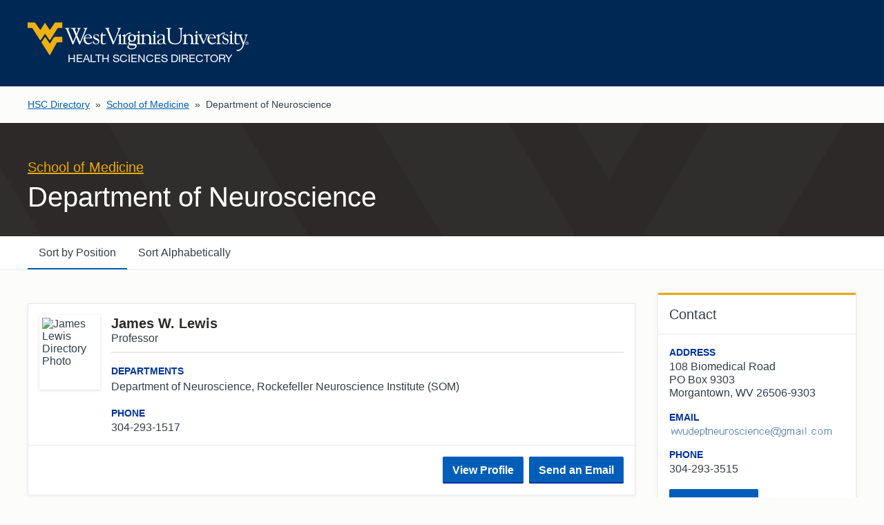

--- FILE ---
content_type: text/html; charset=utf-8
request_url: https://directory.hsc.wvu.edu/Department/2203
body_size: 25680
content:
<!DOCTYPE html>

<html lang="en">

<head profile="http://a9.com/-/spec/opensearch/1.1/">
    <meta charset="UTF-8">
    <meta http-equiv="X-UA-Compatible" content="IE=9, IE=Edge, chrome=1">
    <meta name="viewport" content="width=device-width, initial-scale=1.0" />

    <title>Department of Neuroscience | Health Sciences Directory | West Virginia University</title>

    <link rel="shortcut icon" type="image/x-icon" href="/favicon.ico" />
    <link rel="search" type="application/opensearchdescription+xml" href="https://directory.hsc.wvu.edu/Home/OpenSearch" title="HSC Directory">

    <link href="https://fast.fonts.net/cssapi/36d8cd92-7cc7-499b-b169-0eed9d670283.css" rel="stylesheet">
    <link href="https://cdn.hsc.wvu.edu/Resources/iconic.1.9.0/font/css/iconic-glyphs.min.css" rel="stylesheet" />
    
    <link href="https://cdn.hsc.wvu.edu/CustomDesigns/PublicDirectory2024/_Common/Styles/Styles.css?5.0.408.0919" rel="stylesheet" />

    <script src="https://ajax.googleapis.com/ajax/libs/jquery/1.9.0/jquery.min.js"></script>

    <link href="/Content/box?v=B-8ZOITHTiKkF52t634zeq2ZL4540svofziwG2GOlf81" rel="stylesheet"/>

</head>

<body>

    <script>
        (function (i, s, o, g, r, a, m) {
            i['GoogleAnalyticsObject'] = r; i[r] = i[r] || function () {
                (i[r].q = i[r].q || []).push(arguments)
            }, i[r].l = 1 * new Date(); a = s.createElement(o),
                m = s.getElementsByTagName(o)[0]; a.async = 1; a.src = g; m.parentNode.insertBefore(a, m)
        })(window, document, 'script', 'https://www.google-analytics.com/analytics.js', 'ga');

        ga('create', 'UA-93668260-1', 'auto');
        ga('send', 'pageview');
    </script>



    



<header class="wvu-masthead" role="banner">

    <a href="#content" class="wvu-masthead__skip-nav" onClick="ga('send', 'event', 'WVU Masthead', 'Click', 'Skip to main content');">Skip to main content</a>

    <div class="wvu-masthead-header">
        <div class="wvu-masthead-header__layout">

                <a href="/" class="wvu-masthead-header__brand" onClick="ga('send', 'event', 'WVU Masthead', 'Click', 'Logo');">
                        <svg xmlns="http://www.w3.org/2000/svg" viewBox="0 0 491.8 72.4" class="wvu-masthead-header__logo">
        <title>West Virginia University</title>
        <g class="wvu-masthead-header__logo-flying-wv" fill="#eeb111">
            <path d="M77.3 0H63.6c-2.4 0-3.3.9-4 2L49.4 17 39.7 2.3l-.3-.5s-.3-.4-.7-.4c-.5 0-.7.4-.7.4l-.3.5L28.2 17 17.7 2c-.7-1.1-1.6-2-4-2H0v12.3h7.6c1.6 0 2.3.1 3.5 1.4l.5.7L27 38.5s.5.8 1.3.8c.9 0 1.4-.8 1.4-.8l9-13.4L48 38.4s.5.8 1.3.8 1.3-.8 1.3-.8l15.2-24.1.5-.7c.8-1.2 1.8-1.4 3.4-1.3h7.6V0z" />
            <path d="M57.8 34.2l-8.3 13.2-10.7-15.5-8.2 12.4 17.3 27.2c.6.8 1.1.9 1.3.9.5 0 .8-.3 1.4-1.2l13.6-24.8c1.2-2.2 3.2-2.1 3.2-2.1h9.8V31.9H62c-2.8 0-4.2 2.3-4.2 2.3z" />
        </g>
        <g class="wvu-masthead-header__logo-wordmark" fill="white">
            <path d="M98.1 44.4c1.4 3.5 1.8 5 2.6 5 .6 0 .9-.3 1.3-1.3l5.7-14.2c.2-.4.4-.4.5-.4.2 0 .3.2.4.5l5.6 13.5c.7 1.6.9 1.9 1.4 1.9.8 0 1.2-1 1.5-1.7l13.2-31.1c1.7-4.1 3-2.7 3-3.8 0-.6-.3-.6-.6-.6-1.2 0-2.7.2-4.3.2-1.2 0-2.4-.2-3.6-.2-.4 0-.6.4-.6.8 0 1 3.3.7 3.3 2.9 0 .6-.1 1.1-.4 1.7l-9.3 23c-.5 1.1-.8 1.9-1.1 1.9-.3 0-.6-.4-1.1-1.6l-4.3-10.6c-.3-.8-.7-1.9-.7-2.5 0-.5 0-.9.5-1.9l3.6-8.4c2.3-5.4 3.5-3.4 3.5-4.9 0-.2-.2-.3-.4-.3-.9 0-1.5.2-3.7.2-1.1 0-2.2-.2-3.3-.2-.3 0-1 0-1 .5 0 1.1 3 .8 3 3 0 .5-.3 1.3-.5 1.8l-2.5 6c-.3.7-.6 1.3-.7 1.3s-.3-.4-.7-1.3l-2.7-6.8c-.3-.6-.4-.9-.4-1.5 0-1.7 2.1-1.5 2.1-2.4 0-.3-.1-.6-.3-.6-1.1 0-2.5.2-5 .2-.7 0-3.4-.2-5.2-.2-.5 0-.8 0-.8.6 0 1.7 3.6-.1 5 3.3l5.1 12.3c.3.7.5 1.3.5 1.6 0 .3-.2 1.1-.6 2.1l-3.8 9c-.2.6-.5.9-.7.9-.3 0-.7-.8-.9-1.3L91 16.7c-.2-.5-.3-1-.3-1.3 0-1.7 2.2-1.7 2.2-2.5 0-.4-.1-.6-.4-.6-1.2 0-2.5.2-3.7.2-1.5 0-3-.2-4.5-.2-.5 0-1.2.2-1.2.8 0 1 2.5.4 3.7 3.4l11.3 27.9zM128.3 34.1c0-2.8 2.3-6.5 5.4-6.5 2.8 0 5.7 2.6 5.7 5.4 0 .8-.3 1-1 1l-10.1.1zm13.6 1.3c1.2 0 1.7.1 1.7-.9 0-2.1-2.8-8.1-9.1-8.1-6.4 0-10 5.5-10 12 0 3.4 2.7 10.5 10.4 10.5 4.6 0 9.1-3.7 9.1-4.9 0-.2 0-.4-.2-.4-1.1 0-2.8 2.7-7.2 2.7-3.1 0-8.3-2.5-8.3-11h13.6v.1zM152.3 38.9c2 1 4.7 1.8 4.7 4.5s-2 4.2-4.6 4.2c-5.5 0-5-6.8-6.1-6.8-.8 0-.6 1.6-.6 2.5 0 4.1 0 4.1 1.1 4.1 1.2 0 2.2 1.5 5.7 1.5 3.8 0 6.9-3.2 6.9-7 0-3.3-1.3-4.9-4.3-6.1-5.4-2.1-6.7-3.2-6.7-4.9 0-2.1 1.6-3.3 3.6-3.3 4.7 0 5.1 4.5 5.6 4.5.8 0 .6-.6.6-2 0-.4.1-2.1-.3-2.5-.6-.8-4.2-1.2-5-1.2-3.7 0-6.9 2-6.9 6.1.1 3.7 3.6 5 6.3 6.4zM163 43c0 5.3 3.4 5.9 5.7 5.9 3.6 0 6.4-1.7 6.4-2.5 0-.4-.2-.5-.4-.5-.9 0-1.6 1.2-4.4 1.2-2 0-3.5-1-3.6-3.1V29.2h6.7l.7-1.9c.2-.3-.4-.2-1.7-.2h-5.6c0-3.7.1-4.8-.7-4.8-.4 0-.8-.3-1 1.3-.4 3.4-3.2 4.7-3.2 5.1.3-.3-.9.5 1.2.4L163 43zM188.6 46.2c.5 1.1 1.1 3.2 1.9 3.2.8 0 1.1-1.7 1.7-3L205 16.2c1.4-3.4 2.9-2.2 2.9-3.3 0-.5-.3-.7-.9-.7-.7 0-1.5.2-3.9.2-1.1 0-2.3-.2-3.4-.2-.5 0-.8.2-.8.7 0 1.2 3.3.2 3.3 2.6.2 1.1-.4 2.7-.7 3.5l-8.9 22c-.3.6-.4 1.4-.9 1.4-.6 0-.9-1.2-2-3.9l-9-21.1c-.2-.5-.5-1.3-.5-2 0-1.8 2.2-1.9 2.1-2.6 0-.3-.4-.5-.7-.5-.7 0-2.7.2-4 .2-1.5 0-3.1-.2-4.7-.2-.5 0-.7.3-.7.7 0 1.1 2.7.2 3.9 3.2l12.5 30zM211.4 47.4c-.4 0-3.8 0-3.8-2.2V26.8c0-.5-.3-.8-.6-.8-1.2 0-2.2 1.6-5.5 2.6-.3 0-.5.3-.5.6 0 1.1 2.8-.3 2.8 2.8v12.1c0 4.7-2.3 2.7-2.3 4 .1.5.4.6.8.6.6 0 1.9-.2 3.5-.2 2.1 0 3.7.2 4.8.2H211.5c.4 0 1.3-.2 4.7-.2 2.9 0 4.1.2 4.8.2.6 0 .8-.1.8-.6 0-1.6-4.6.8-4.6-3.9V32.8c0-.7 4.1-7.8 10.3-7.6 1.8.1 1.5.2 2.8-1.7.5-.8-1.9-.8-2.9-.7-6.9.5-8.4 5.2-10.1 7.7V27c0-.5-.3-.8-.6-.8-1.2 0-2.2 1.6-6.2 2.6-.3 0-.7.3-.7.6 0 1.1 3.7-.3 3.7 2.8v13.2c.1 1.4-1.6 2.1-2.1 2z" />
            <path d="M232.3 41c-3.6 0-4.9-3.5-4.9-6.6 0-2.7.8-6 4.7-6 3.6 0 4.9 3.6 4.9 6.8 0 1.8-.4 5.8-4.7 5.8zm12.9-12.4c-.2-.4-.7-.4-.9-.4h-.1c-1.6.6-3 .8-4.1.8-.6 0-1.2-.1-1.5-.3-.4-.2-.8-.4-1.1-.6-1.2-.7-2.2-1.4-5.5-1.4-4.9 0-8.6 3.6-8.6 8.4 0 2.6 1.2 5 3.1 6.4-.8.7-2.5 2.4-2.5 4.2 0 2.2.8 3.8 2.1 4.4 1.1.6 3.4 1 6.8 1.1 5.5.2 6.7.4 6.7 2.1 0 .8-.4 4.7-8.2 4.7-2 0-6.5-.4-6.5-3.8 0-1.2.1-1.3.7-2.1.2-.2.2-.5.1-.8-.1-.3-.5-.5-.9-.5h-.3c-1 .3-2.5.8-2.5 3.3 0 4.6 5.9 5.8 9 5.8 8.6 0 11.6-4.2 11.6-7.8 0-4.9-5.3-4.9-8.2-4.9h-2.3c-3.5 0-4.9-.6-5.4-1.1-.3-.4-.3-.7-.3-1 0-1 1.1-2.5 2.1-2.5.2 0 .3 0 .6.1.5.1 1.2.3 3 .3 5.1 0 8.9-3.4 8.9-8.2 0-.8-.1-1.7-.4-2.9l-.3-.6c-.1-.1-.1-.3-.2-.4 1.7-.2 4.7-.9 4.8-1.5.3-.1.5-.5.3-.8z" />
            <path d="M278.4 47.4c-.5 0-3.8.2-3.8-2.9V36c0-3.9-1.5-9.6-8.4-9.6-5 0-7.5 4.4-7.4 3.8v-3.4c0-.5-.3-.8-.6-.8-1.2 0-2.2 1.6-6.5 2.6-.3 0-.5.3-.5.6 0 1.1 3.8-.3 3.8 2.8v12.7c0 2.4-1.7 2.7-2.5 2.7-.3-.1-3.5-.1-3.5-2.1V26.8c0-.5-.3-.8-.6-.8-1.2 0-2.2 1.6-5.5 2.6-.3 0-.9 1.8-.6 1.7 1.7-.2 2.9-1.4 2.9 1.6V44c0 4.7-2.3 2.7-2.3 4 .1.5.4.6.8.6.6 0 1.9-.2 3.5-.2 2.1 0 3.7.2 4.8.2h.8c.6 0 1.6-.2 4.4-.2 3 0 4 .2 4.9.2.8 0 1.1-.1 1.1-.7 0-1.4-4.5.1-4.5-3.4V32.7c-.1-.8 1.7-4 6-4 4.1 0 6 3.8 6 6.4v9.6c0 3.3-2.2 2.3-2.2 3.3 0 .5.3.6.9.6.7 0 1.7-.2 3.7-.2 2.5 0 3.8.2 4.5.2h1.2c.6 0 1.9-.2 3.5-.2 2.1 0 3.7.2 4.8.2.7 0 1-.2 1-.6 0-1.3-4-.2-4-2.8V26.8c0-.5-.3-.8-.6-.8-1.2 0-2.2 1.6-5.5 2.6-.3 0-.5.3-.5.6 0 1.1 2.8-.3 2.8 2.8v12.1c.1 3.4-1.2 3.2-1.9 3.3zM247.4 19c-.6 0-2.2 2.2-2.2 2.7 0 .6 1.5 2.7 2.2 2.7s2.2-2.1 2.2-2.7c0-.6-1.5-2.7-2.2-2.7zM282.5 18.7c-.6 0-2.2 2.2-2.2 2.7 0 .6 1.5 2.7 2.2 2.7s2.2-2 2.2-2.7c0-.6-1.5-2.7-2.2-2.7zM301.4 36.2c-12 2-12.9 5.2-12.9 7.9 0 3.6 2.2 4.9 5.5 4.9 2.9 0 5.7-1.1 7.8-3 .7 1.7 2 2.6 4 2.6.7 0 3-.2 3-1.3 0-.4-.4-.4-.7-.4-.2 0-.7.1-.9.1-2.7 0-2.2-3-2.2-4.8V31.7c0-4.4-4.9-5.3-8.1-5.3-5.7-.2-8.6 3.4-8.6 5.8 0 .9 1.5 1.7 2.4 1.7 1 0 1.1-.4 1.1-1s-.3-1.3-.3-2.1c0-2.8 2-3.1 4.5-3.1 3.2 0 5.3 1.8 5.3 4.5v4h.1zm0 7.1c0 2.7-3.5 4.1-5.3 4.1-2.7 0-4.2-1.1-4.2-4 0-4.5 6.3-5.3 9.5-6v5.9zM316.3 16.5c0-3.7 3.4-2.3 3.4-3.7 0-.6-1.4-.5-1.6-.5-1.6 0-3.2.2-4.9.2-1.4 0-2.7-.2-4-.2-.3 0-1.1.2-1.1.5 0 1.6 4.2.4 4.2 3.4v17.3c0 7.9 2.6 15.4 16 15.4 14.9 0 14.3-12.7 14.3-15.2V17.9c0-4.7 3-3.6 3-5 0-.3-.4-.6-.7-.6-.9 0-1.8.2-2.8.2-2 0-4-.2-6-.2-.2 0-.5.3-.5.5 0 1.9 4.8-.2 4.8 5v16.6c0 6-2.2 12.4-11.8 12.4-6.9 0-12.2-3.7-12.2-11.9l-.1-18.4zM371.8 48.6h.5c.6 0 1.9-.2 3.5-.2 2.1 0 3.7.2 4.8.2.7 0 1-.2 1-.6 0-1.3-4-.2-4-2.8V26.8c0-.5-.3-.8-.6-.8-1.2 0-2.2 1.6-5.5 2.6-.3.1-.5.3-.5.6 0 1.1 2.8-.3 2.8 2.8v12c0 3.5-1.3 3.3-1.9 3.3-.2 0-3.9.2-3.9-2.9v-8.5c0-3.9-1.5-9.6-8.4-9.6-5 0-7.5 4.4-7.4 3.8v-3.4c0-.5-.3-.8-.6-.8-1.2 0-2.2 1.6-6.5 2.6-.3.1-.5.3-.5.6 0 1.1 3.8-.3 3.8 2.8v12.7c0 3.3-3 2.3-3 3.3 0 .5.3.6.9.6s1.6-.2 4.4-.2c3 0 4 .2 4.9.2.8 0 1.1-.1 1.1-.7 0-1.4-4.5.1-4.5-3.4V32.6c-.1-.8 1.7-4 6-4 4.2 0 6 3.8 6 6.4v9.6c0 3.3-2.2 2.3-2.2 3.3 0 .5.3.6.9.6.7 0 1.7-.2 3.7-.2 2.5 0 3.8.2 4.5.2.2 0 .5.1.7.1zM376 19.1c-.6 0-2.2 2.2-2.2 2.7 0 .6 1.5 2.7 2.2 2.7s2.2-2 2.2-2.7c-.1-.6-1.6-2.7-2.2-2.7zM387.1 31.7c-.6-1.5-.9-2.3-.9-2.5 0-1.5 2.9-.9 2.9-1.9 0-.6-.5-.6-1.2-.6-.6 0-1.3.2-3.1.2-3.3 0-3.3-.2-4.3-.2s-1.1.3-1.1.6c0 .9 1.8.2 2.8 2.4l7.6 17.4c.1.4.4 1.2 1 1.2.8 0 .8-.6 1.7-2.7l7.7-16.4c.7-1.5 2.5-1.2 2.5-1.9s-.9-.8-1.4-.8c-.9 0-1.8.2-2.6.2-1.1 0-2.1-.2-3.1-.2-.7 0-1.2 0-1.2.7 0 1.3 3.1-.1 3.1 2.7 0 2.3-1.3 4.4-2.2 6.4l-3.4 7.3-4.8-11.9zM403.9 34c0-2.8 2.3-6.5 5.4-6.5 2.8 0 5.7 2.6 5.7 5.4 0 .8-.3 1-1 1l-10.1.1zm13.6 1.4c1.2 0 1.7 0 1.7-.9 0-2.1-2.8-8.1-9.1-8.1-6.4 0-10 5.5-10 12 0 3.4 2.7 10.5 10.4 10.5 4.6 0 9.1-3.7 9.1-4.9 0-.2 0-.4-.2-.4-1.1 0-2.8 2.7-7.2 2.7-3.1 0-8.2-2.5-8.2-11h13.5v.1zM420.5 47.4c-.3.1-.6.8 0 1.1.2.1-.1 0 .1 0h.3c.4 0 1.3-.2 4.7-.2 2.9 0 4.1.2 4.8.2.6 0 .8-.1.8-.6 0-1.6-4.6.8-4.6-3.9V32.6c0-.7 4.1-7.8 10.3-7.6 1.8.1 1.5.2 2.8-1.7.5-.8-1.9-.8-2.9-.7-6.9.6-8.4 5.2-10.1 7.7v-3.5c0-.5-.3-.8-.6-.8-1.2 0-2.2 1.6-6.1 2.6-.3.1-.7.3-.7.6 0 1.1 3.7-.3 3.7 2.8v13.2c0 1.5-2 2-2.5 2.2z" />
            <path d="M440.2 38.9c2.1 1 4.7 1.8 4.7 4.5s-2 4.2-4.6 4.2c-5.5 0-5-6.8-6.1-6.8-.8 0-.6 1.6-.6 2.5 0 4 0 4.1 1.1 4.1 1.2 0 2.2 1.5 5.7 1.5 3.8 0 6.9-3.2 6.9-7 0-3.3-1.3-4.9-4.3-6.1-5.4-2.2-6.7-3.2-6.7-4.9 0-2.1 1.6-3.3 3.6-3.3 4.7 0 5.1 4.5 5.6 4.5.8 0 .6-.6.6-2 0-.4.1-2.1-.3-2.5-.6-.8-4.2-1.2-5-1.2-3.7 0-6.9 2-6.9 6.1.1 3.6 3.5 5 6.3 6.4zM451.3 43.8c0 4.7-2.3 2.7-2.3 4 0 .5.4.6.8.6.6 0 1.9-.2 3.5-.2 2.1 0 3.7.2 4.8.2.7 0 1-.2 1-.6 0-1.3-4.1-.2-4.1-2.8V26.6c0-.5-.3-.8-.6-.8-1.2 0-2.2 1.6-5.5 2.6-.3.1-.5.3-.5.6 0 1.1 2.8-.3 2.8 2.8v12h.1zM453.3 19.1c-.6 0-2.2 2.2-2.2 2.7 0 .6 1.5 2.7 2.2 2.7s2.2-2 2.2-2.7c0-.6-1.5-2.7-2.2-2.7zM460.5 43c0 5.3 3.4 5.9 5.7 5.9 3.6 0 6.4-1.7 6.4-2.5 0-.4-.2-.5-.4-.5-.9 0-1.6 1.2-4.4 1.2-2.1 0-3.5-1-3.6-3.1V29.1h6.7l.7-1.9c.2-.3-.4-.2-1.7-.2h-5.6c0-3.7 0-4.8-.7-4.8-.4 0-.8-.3-1 1.3-.4 3.4-3.2 4.7-3.2 5.1.3-.3-.9.5 1.2.4v14h-.1z" />
            <path d="M487.4 30.4c1-3.1 2.8-1.8 2.8-3 0-.4-.4-.6-1-.6-.5 0-1.4.2-2.6.2-1.4 0-2.3-.2-2.9-.2-.9 0-1.5 0-1.5.6 0 1.1 3.3.4 3.3 3.1 0 .4 0 .8-.6 2.7-3.5 11.1-3.9 11.6-3.9 11.6l-5.5-13.9.1-.1c.1.5-.4-.3-.4-1.1 0-2 2.9-1 2.9-2.1 0-.6-.3-.7-1.1-.7s-2 .2-3.8.2c-1.4 0-2.5-.1-3.6-.1-.7 0-.8.1-1 .5-1.3 2.6 1.9.8 2.4 1.9l6.7 16.5c.5 1.1 1 2.2 1 3.4 0 4-4.8 12.8-12.6 11.8-.3 0-.9-.2-1.1.1.2.1-.7-.2.9 2.1.6.5 1.7.7 3.5.3 5.3-1.2 8.8-6.5 8.9-6.6 2.7-4 9.1-26.6 9.1-26.6zM487.5 46.2V45h.8c.4 0 .9.1.9.6 0 .6-.5.7-1 .7l-.7-.1zm0 .5h.7l1.1 1.8h.7l-1.1-1.8c.6-.1 1-.4 1-1.1 0-.8-.5-1.2-1.4-1.2H487v4h.6v-1.7h-.1zm-2.1-.2c0-1.7 1.2-2.9 2.9-2.9 1.6 0 2.8 1.2 2.8 2.9s-1.3 2.9-2.8 2.9c-1.7 0-2.9-1.2-2.9-2.9zm2.8 3.5c1.9 0 3.5-1.5 3.5-3.5s-1.6-3.5-3.5-3.5-3.6 1.5-3.6 3.5c.1 2 1.7 3.5 3.6 3.5z" />
        </g>
    </svg>

                        <span class="wvu-masthead-header__sub-brand">Health Sciences Directory</span>
                </a>



        </div>
    </div>


</header>


    


<nav class="layout-container">
    <ul class="inline-list breadcrumbs">
        <li><a href="/">HSC Directory</a> &raquo;</li>
        <li><a href="/organization/School-of-Medicine">School of Medicine</a> &raquo;</li>
        <li>Department of Neuroscience</li>
    </ul>
</nav>

<section class="page-header">
    <div class="layout-container">
        <h1 class="page-heading">
            <a href="/organization/School-of-Medicine" class="page-heading__parent-link">School of Medicine<span class="visually-hidden">:</span></a><br />
            Department of Neuroscience
        </h1>
    </div>
</section>

<nav class="tabs">
    <div class="layout-container">
        <ul class="inline-list tabs__list">
            <li class="tab js-tab is-selected"><button class="js-pos-sort">Sort by Position</button></li>
            <li class="tab js-tab"><button class="js-alpha-sort">Sort Alphabetically</button></li>
        </ul>
    </div>
</nav>

<script>
    $(function () {
        $('.js-pos-sort').on('click', function() {
            var everyone = $('.js-result');
            everyone.sort(function (a, b) {
                return $(a).find('.js-people-index').val() - $(b).find('.js-people-index').val();
            });
            everyone.detach().appendTo('.js-results');
            $(this).parent().addClass('is-selected');
            $(this).parent().siblings().removeClass('is-selected');
        });

        $('.js-alpha-sort').on('click', function () {
            var everyone = $('.js-result');
            everyone.sort(function (a, b) {
                var i = $(a).find('.js-run-name').val();
                var j = $(b).find('.js-run-name').val();
                if (i > j) return 1;
                if (j > i) return -1;
                return 0;
            });
            everyone.detach().appendTo('.js-results');
            $(this).parent().addClass('is-selected');
            $(this).parent().siblings().removeClass('is-selected');
        });
    });
</script>
<div class="layout-container page-content page-content--columns has-option-links">
    <div class="page-primary js-results">


    <article class="card card--result-2 card--result-2--profile h-card vcard js-result">

        <input class="js-people-index" type="hidden" value="0" />

        <div class="card__content">

            <div class="card__image">
                    <img src="https://sole.hsc.wvu.edu/apps/directory/Public/PhotoView?id=30475" alt="James Lewis Directory Photo" class="u-photo photo" />
            </div>

            <div class="card__text">

                <input class="js-run-name" id="Run_Name" name="Run Name" type="hidden" value="LewisJamesW." />

                    <h2 class="card__heading p-name fn">James W.  Lewis</h2>

                <dl class="card__meta">
                        <div class="card__meta-item card__meta-item--job-title">
                            <dt class="visually-hidden">Job Title</dt>
                            <dd class="card__meta-value p-job-title title">Professor</dd>
                        </div>
                                            <div class="card__meta-item">
                            <dt class="card__meta-label">Departments</dt>
                            <dd class="card__meta-value card__meta-value--department p-organization-unit organization-unit">Department of Neuroscience, Rockefeller Neuroscience Institute (SOM)</dd>
                        </div>
                                            <div class="card__meta-item card__meta-item--contact">
                            <dt class="card__meta-label">Phone</dt>
                            <dd class="card__meta-value p-tel tel">304-293-1517</dd>
                        </div>
                                    </dl>

            </div>

        </div>

        <div class="card__extension">
            <a href="/Profile/30475" title="View James's detailed profile." class="button u-url url">View Profile</a>
            
                <a href="/Profile/30475/Contact" title="View James's detailed profile." class="button u-url url">Send an Email</a>
            </div>

    </article>
    <article class="card card--result-2 card--result-2--profile h-card vcard js-result">

        <input class="js-people-index" type="hidden" value="1" />

        <div class="card__content">

            <div class="card__image">
                    <img src="https://sole.hsc.wvu.edu/apps/directory/Public/PhotoView?id=55116" alt="Randy Nelson Directory Photo" class="u-photo photo" />
            </div>

            <div class="card__text">

                <input class="js-run-name" id="Run_Name" name="Run Name" type="hidden" value="NelsonRandy" />

                    <h2 class="card__heading p-name fn">Randy   Nelson</h2>

                <dl class="card__meta">
                        <div class="card__meta-item card__meta-item--job-title">
                            <dt class="visually-hidden">Job Title</dt>
                            <dd class="card__meta-value p-job-title title">Professor & Chair; Hazel Ruby McQuain Chair for Neurological Research</dd>
                        </div>
                                            <div class="card__meta-item">
                            <dt class="card__meta-label">Departments</dt>
                            <dd class="card__meta-value card__meta-value--department p-organization-unit organization-unit">Department of Neuroscience, Rockefeller Neuroscience Institute (SOM), WVU Cancer Institute Research Programs</dd>
                        </div>
                                            <div class="card__meta-item card__meta-item--contact">
                            <dt class="card__meta-label">Phone</dt>
                            <dd class="card__meta-value p-tel tel">304-293-3515</dd>
                        </div>
                                    </dl>

            </div>

        </div>

        <div class="card__extension">
            <a href="/Profile/55116" title="View Randy's detailed profile." class="button u-url url">View Profile</a>
            
                <a href="/Profile/55116/Contact" title="View Randy's detailed profile." class="button u-url url">Send an Email</a>
            </div>

    </article>
    <article class="card card--result-2 card--result-2--profile h-card vcard js-result">

        <input class="js-people-index" type="hidden" value="2" />

        <div class="card__content">

            <div class="card__image">
                    <img src="https://sole.hsc.wvu.edu/apps/directory/Public/PhotoView?id=31758" alt="Bernard Schreurs Directory Photo" class="u-photo photo" />
            </div>

            <div class="card__text">

                <input class="js-run-name" id="Run_Name" name="Run Name" type="hidden" value="SchreursBernardG" />

                    <h2 class="card__heading p-name fn">Bernard G  Schreurs</h2>

                <dl class="card__meta">
                        <div class="card__meta-item card__meta-item--job-title">
                            <dt class="visually-hidden">Job Title</dt>
                            <dd class="card__meta-value p-job-title title">Senior Advisor</dd>
                        </div>
                                            <div class="card__meta-item">
                            <dt class="card__meta-label">Departments</dt>
                            <dd class="card__meta-value card__meta-value--department p-organization-unit organization-unit">Department of Neuroscience, Rockefeller Neuroscience Institute (SOM), Physiology, Pharmacology & Toxicology, Research & Graduate Education</dd>
                        </div>
                                            <div class="card__meta-item card__meta-item--contact">
                            <dt class="card__meta-label">Phone</dt>
                            <dd class="card__meta-value p-tel tel">304-293-0497</dd>
                        </div>
                                    </dl>

            </div>

        </div>

        <div class="card__extension">
            <a href="/Profile/31758" title="View Bernard's detailed profile." class="button u-url url">View Profile</a>
            
                <a href="/Profile/31758/Contact" title="View Bernard's detailed profile." class="button u-url url">Send an Email</a>
            </div>

    </article>
    <article class="card card--result-2 card--result-2--profile h-card vcard js-result">

        <input class="js-people-index" type="hidden" value="3" />

        <div class="card__content">

            <div class="card__image">
                    <img src="https://sole.hsc.wvu.edu/apps/directory/Public/PhotoView?id=69074" alt="Qingyan Wang Directory Photo" class="u-photo photo" />
            </div>

            <div class="card__text">

                <input class="js-run-name" id="Run_Name" name="Run Name" type="hidden" value="WangQingyan" />

                    <h2 class="card__heading p-name fn">Qingyan   Wang</h2>

                <dl class="card__meta">
                        <div class="card__meta-item card__meta-item--job-title">
                            <dt class="visually-hidden">Job Title</dt>
                            <dd class="card__meta-value p-job-title title">Laboratory Manager</dd>
                        </div>
                                            <div class="card__meta-item">
                            <dt class="card__meta-label">Departments</dt>
                            <dd class="card__meta-value card__meta-value--department p-organization-unit organization-unit">Department of Neuroscience</dd>
                        </div>
                                                        </dl>

            </div>

        </div>

        <div class="card__extension">
            <a href="/Profile/69074" title="View Qingyan's detailed profile." class="button u-url url">View Profile</a>
            
            </div>

    </article>
    <article class="card card--result-2 card--result-2--profile h-card vcard js-result">

        <input class="js-people-index" type="hidden" value="4" />

        <div class="card__content">

            <div class="card__image">
                    <img src="https://sole.hsc.wvu.edu/apps/directory/Public/PhotoView?id=87479" alt="Geoffrey Adams Directory Photo" class="u-photo photo" />
            </div>

            <div class="card__text">

                <input class="js-run-name" id="Run_Name" name="Run Name" type="hidden" value="AdamsGeoffrey" />

                    <h2 class="card__heading p-name fn">Geoffrey   Adams</h2>

                <dl class="card__meta">
                        <div class="card__meta-item card__meta-item--job-title">
                            <dt class="visually-hidden">Job Title</dt>
                            <dd class="card__meta-value p-job-title title">Clinical Neurophysiologist</dd>
                        </div>
                                            <div class="card__meta-item">
                            <dt class="card__meta-label">Departments</dt>
                            <dd class="card__meta-value card__meta-value--department p-organization-unit organization-unit">Rockefeller Neuroscience Institute (SOM), Department of Neuroscience</dd>
                        </div>
                                                        </dl>

            </div>

        </div>

        <div class="card__extension">
            <a href="/Profile/87479" title="View Geoffrey's detailed profile." class="button u-url url">View Profile</a>
            
                <a href="/Profile/87479/Contact" title="View Geoffrey's detailed profile." class="button u-url url">Send an Email</a>
            </div>

    </article>
    <article class="card card--result-2 card--result-2--profile h-card vcard js-result">

        <input class="js-people-index" type="hidden" value="5" />

        <div class="card__content">

            <div class="card__image">
                    <img src="https://sole.hsc.wvu.edu/apps/directory/Public/PhotoView?id=82833" alt="David Adelson Directory Photo" class="u-photo photo" />
            </div>

            <div class="card__text">

                <input class="js-run-name" id="Run_Name" name="Run Name" type="hidden" value="AdelsonDavid" />

                    <h2 class="card__heading p-name fn">David   Adelson</h2>

                <dl class="card__meta">
                        <div class="card__meta-item card__meta-item--job-title">
                            <dt class="visually-hidden">Job Title</dt>
                            <dd class="card__meta-value p-job-title title">Vice-Chairman Rockefeller Neuroscience Institute,  Executive Director WVU Medicine Children’s Hospital Neuroscience Center, Professor</dd>
                        </div>
                                            <div class="card__meta-item">
                            <dt class="card__meta-label">Departments</dt>
                            <dd class="card__meta-value card__meta-value--department p-organization-unit organization-unit">Neurosurgery, Department of Neuroscience</dd>
                        </div>
                                            <div class="card__meta-item card__meta-item--contact">
                            <dt class="card__meta-label">Phone</dt>
                            <dd class="card__meta-value p-tel tel">304-598-6127</dd>
                        </div>
                                    </dl>

            </div>

        </div>

        <div class="card__extension">
            <a href="/Profile/82833" title="View David's detailed profile." class="button u-url url">View Profile</a>
            
            </div>

    </article>
    <article class="card card--result-2 card--result-2--profile h-card vcard js-result">

        <input class="js-people-index" type="hidden" value="6" />

        <div class="card__content">

            <div class="card__image">
                    <img src="https://sole.hsc.wvu.edu/apps/directory/Public/PhotoView?id=28125" alt="Ariel Agmon Directory Photo" class="u-photo photo" />
            </div>

            <div class="card__text">

                <input class="js-run-name" id="Run_Name" name="Run Name" type="hidden" value="AgmonAriel" />

                    <h2 class="card__heading p-name fn">Ariel   Agmon</h2>

                <dl class="card__meta">
                        <div class="card__meta-item card__meta-item--job-title">
                            <dt class="visually-hidden">Job Title</dt>
                            <dd class="card__meta-value p-job-title title">Professor</dd>
                        </div>
                                            <div class="card__meta-item">
                            <dt class="card__meta-label">Departments</dt>
                            <dd class="card__meta-value card__meta-value--department p-organization-unit organization-unit">Department of Neuroscience, Rockefeller Neuroscience Institute (SOM)</dd>
                        </div>
                                            <div class="card__meta-item card__meta-item--contact">
                            <dt class="card__meta-label">Phone</dt>
                            <dd class="card__meta-value p-tel tel">304-293-0602</dd>
                        </div>
                                    </dl>

            </div>

        </div>

        <div class="card__extension">
            <a href="/Profile/28125" title="View Ariel's detailed profile." class="button u-url url">View Profile</a>
            
                <a href="/Profile/28125/Contact" title="View Ariel's detailed profile." class="button u-url url">Send an Email</a>
            </div>

    </article>
    <article class="card card--result-2 card--result-2--profile h-card vcard js-result">

        <input class="js-people-index" type="hidden" value="7" />

        <div class="card__content">

            <div class="card__image">
                    <img src="https://sole.hsc.wvu.edu/apps/directory/Public/PhotoView?id=52572" alt="Charles Anderson Directory Photo" class="u-photo photo" />
            </div>

            <div class="card__text">

                <input class="js-run-name" id="Run_Name" name="Run Name" type="hidden" value="AndersonCharles" />

                    <h2 class="card__heading p-name fn">Charles   Anderson</h2>

                <dl class="card__meta">
                        <div class="card__meta-item card__meta-item--job-title">
                            <dt class="visually-hidden">Job Title</dt>
                            <dd class="card__meta-value p-job-title title">Associate Professor</dd>
                        </div>
                                            <div class="card__meta-item">
                            <dt class="card__meta-label">Departments</dt>
                            <dd class="card__meta-value card__meta-value--department p-organization-unit organization-unit">Department of Neuroscience, Rockefeller Neuroscience Institute (SOM)</dd>
                        </div>
                                            <div class="card__meta-item card__meta-item--contact">
                            <dt class="card__meta-label">Phone</dt>
                            <dd class="card__meta-value p-tel tel">304-293-6290</dd>
                        </div>
                                    </dl>

            </div>

        </div>

        <div class="card__extension">
            <a href="/Profile/52572" title="View Charles's detailed profile." class="button u-url url">View Profile</a>
            
                <a href="/Profile/52572/Contact" title="View Charles's detailed profile." class="button u-url url">Send an Email</a>
            </div>

    </article>
    <article class="card card--result-2 card--result-2--profile h-card vcard js-result">

        <input class="js-people-index" type="hidden" value="8" />

        <div class="card__content">

            <div class="card__image">
                    <img src="https://sole.hsc.wvu.edu/apps/directory/Public/PhotoView?id=44164" alt="Karen Anderson Directory Photo" class="u-photo photo" />
            </div>

            <div class="card__text">

                <input class="js-run-name" id="Run_Name" name="Run Name" type="hidden" value="AndersonKaren" />

                    <h2 class="card__heading p-name fn">Karen   Anderson</h2>

                <dl class="card__meta">
                        <div class="card__meta-item card__meta-item--job-title">
                            <dt class="visually-hidden">Job Title</dt>
                            <dd class="card__meta-value p-job-title title">Associate Professor & Associate Chair, Behavior Analysis, Department of Psychology</dd>
                        </div>
                                            <div class="card__meta-item">
                            <dt class="card__meta-label">Departments</dt>
                            <dd class="card__meta-value card__meta-value--department p-organization-unit organization-unit">Department of Neuroscience, Rockefeller Neuroscience Institute (SOM)</dd>
                        </div>
                                            <div class="card__meta-item card__meta-item--contact">
                            <dt class="card__meta-label">Phone</dt>
                            <dd class="card__meta-value p-tel tel">304-293-2001</dd>
                        </div>
                                    </dl>

            </div>

        </div>

        <div class="card__extension">
            <a href="/Profile/44164" title="View Karen's detailed profile." class="button u-url url">View Profile</a>
            
                <a href="/Profile/44164/Contact" title="View Karen's detailed profile." class="button u-url url">Send an Email</a>
            </div>

    </article>
    <article class="card card--result-2 card--result-2--profile h-card vcard js-result">

        <input class="js-people-index" type="hidden" value="9" />

        <div class="card__content">

            <div class="card__image">
                    <img src="https://sole.hsc.wvu.edu/apps/directory/Public/PhotoView?id=51450" alt="Michael Ang-Rabanes Directory Photo" class="u-photo photo" />
            </div>

            <div class="card__text">

                <input class="js-run-name" id="Run_Name" name="Run Name" type="hidden" value="Ang-RabanesMichael" />

                    <h2 class="card__heading p-name fn">Michael   Ang-Rabanes</h2>

                <dl class="card__meta">
                        <div class="card__meta-item card__meta-item--job-title">
                            <dt class="visually-hidden">Job Title</dt>
                            <dd class="card__meta-value p-job-title title">Regional Chairman & Associate Professor</dd>
                        </div>
                                            <div class="card__meta-item">
                            <dt class="card__meta-label">Departments</dt>
                            <dd class="card__meta-value card__meta-value--department p-organization-unit organization-unit">Eastern Division, Department of Neuroscience, Behavioral Medicine & Psychiatry, Rockefeller Neuroscience Institute (SOM)</dd>
                        </div>
                                            <div class="card__meta-item card__meta-item--contact">
                            <dt class="card__meta-label">Phone</dt>
                            <dd class="card__meta-value p-tel tel">304-596-5780</dd>
                        </div>
                                    </dl>

            </div>

        </div>

        <div class="card__extension">
            <a href="/Profile/51450" title="View Michael's detailed profile." class="button u-url url">View Profile</a>
            
                <a href="/Profile/51450/Contact" title="View Michael's detailed profile." class="button u-url url">Send an Email</a>
            </div>

    </article>
    <article class="card card--result-2 card--result-2--profile h-card vcard js-result">

        <input class="js-people-index" type="hidden" value="10" />

        <div class="card__content">

            <div class="card__image">
                    <img src="https://sole.hsc.wvu.edu/apps/directory/Public/PhotoView?id=61871" alt="Sonikpreet Aulakh Directory Photo" class="u-photo photo" />
            </div>

            <div class="card__text">

                <input class="js-run-name" id="Run_Name" name="Run Name" type="hidden" value="AulakhSonikpreet" />

                    <h2 class="card__heading p-name fn">Sonikpreet   Aulakh</h2>

                <dl class="card__meta">
                        <div class="card__meta-item card__meta-item--job-title">
                            <dt class="visually-hidden">Job Title</dt>
                            <dd class="card__meta-value p-job-title title">Assistant Professor, Translational NeuroOncology, Department of Medical Oncology</dd>
                        </div>
                                            <div class="card__meta-item">
                            <dt class="card__meta-label">Departments</dt>
                            <dd class="card__meta-value card__meta-value--department p-organization-unit organization-unit">Medicine, Department of Neuroscience, Department of Medical Oncology, Rockefeller Neuroscience Institute (SOM), WVU Cancer Institute Research Programs</dd>
                        </div>
                                            <div class="card__meta-item card__meta-item--contact">
                            <dt class="card__meta-label">Phone</dt>
                            <dd class="card__meta-value p-tel tel">304-598-4500</dd>
                        </div>
                                    </dl>

            </div>

        </div>

        <div class="card__extension">
            <a href="/Profile/61871" title="View Sonikpreet's detailed profile." class="button u-url url">View Profile</a>
            
                <a href="/Profile/61871/Contact" title="View Sonikpreet's detailed profile." class="button u-url url">Send an Email</a>
            </div>

    </article>
    <article class="card card--result-2 card--result-2--profile h-card vcard js-result">

        <input class="js-people-index" type="hidden" value="11" />

        <div class="card__content">

            <div class="card__image">
                    <img src="https://sole.hsc.wvu.edu/apps/directory/Public/PhotoView?id=56663" alt="Sadie Bergeron Directory Photo" class="u-photo photo" />
            </div>

            <div class="card__text">

                <input class="js-run-name" id="Run_Name" name="Run Name" type="hidden" value="BergeronSadie" />

                    <h2 class="card__heading p-name fn">Sadie   Bergeron</h2>

                <dl class="card__meta">
                        <div class="card__meta-item card__meta-item--job-title">
                            <dt class="visually-hidden">Job Title</dt>
                            <dd class="card__meta-value p-job-title title">Associate Professor, Department of Biology</dd>
                        </div>
                                            <div class="card__meta-item">
                            <dt class="card__meta-label">Departments</dt>
                            <dd class="card__meta-value card__meta-value--department p-organization-unit organization-unit">Department of Neuroscience, Rockefeller Neuroscience Institute (SOM)</dd>
                        </div>
                                            <div class="card__meta-item card__meta-item--contact">
                            <dt class="card__meta-label">Phone</dt>
                            <dd class="card__meta-value p-tel tel">304-293-5223</dd>
                        </div>
                                    </dl>

            </div>

        </div>

        <div class="card__extension">
            <a href="/Profile/56663" title="View Sadie's detailed profile." class="button u-url url">View Profile</a>
            
                <a href="/Profile/56663/Contact" title="View Sadie's detailed profile." class="button u-url url">Send an Email</a>
            </div>

    </article>
    <article class="card card--result-2 card--result-2--profile h-card vcard js-result">

        <input class="js-people-index" type="hidden" value="12" />

        <div class="card__content">

            <div class="card__image">
                    <img src="https://sole.hsc.wvu.edu/apps/directory/Public/PhotoView?id=28371" alt="Albert Berrebi Directory Photo" class="u-photo photo" />
            </div>

            <div class="card__text">

                <input class="js-run-name" id="Run_Name" name="Run Name" type="hidden" value="BerrebiAlbertS" />

                    <h2 class="card__heading p-name fn">Albert S  Berrebi</h2>

                <dl class="card__meta">
                        <div class="card__meta-item card__meta-item--job-title">
                            <dt class="visually-hidden">Job Title</dt>
                            <dd class="card__meta-value p-job-title title">Professor Emeritus</dd>
                        </div>
                                            <div class="card__meta-item">
                            <dt class="card__meta-label">Departments</dt>
                            <dd class="card__meta-value card__meta-value--department p-organization-unit organization-unit">Department of Neuroscience, Rockefeller Neuroscience Institute (SOM)</dd>
                        </div>
                                            <div class="card__meta-item card__meta-item--contact">
                            <dt class="card__meta-label">Phone</dt>
                            <dd class="card__meta-value p-tel tel">304-293-2357</dd>
                        </div>
                                    </dl>

            </div>

        </div>

        <div class="card__extension">
            <a href="/Profile/28371" title="View Albert's detailed profile." class="button u-url url">View Profile</a>
            
                <a href="/Profile/28371/Contact" title="View Albert's detailed profile." class="button u-url url">Send an Email</a>
            </div>

    </article>
    <article class="card card--result-2 card--result-2--profile h-card vcard js-result">

        <input class="js-people-index" type="hidden" value="13" />

        <div class="card__content">

            <div class="card__image">
                    <img src="https://sole.hsc.wvu.edu/apps/directory/Public/PhotoView?id=28373" alt="James Berry Directory Photo" class="u-photo photo" />
            </div>

            <div class="card__text">

                <input class="js-run-name" id="Run_Name" name="Run Name" type="hidden" value="BerryJamesH." />

                    <h2 class="card__heading p-name fn">James H.  Berry</h2>

                <dl class="card__meta">
                        <div class="card__meta-item card__meta-item--job-title">
                            <dt class="visually-hidden">Job Title</dt>
                            <dd class="card__meta-value p-job-title title">Professor and Chair, Department of Behavioral Medicine and Psychiatry, Director of Addictions</dd>
                        </div>
                                            <div class="card__meta-item">
                            <dt class="card__meta-label">Departments</dt>
                            <dd class="card__meta-value card__meta-value--department p-organization-unit organization-unit">Behavioral Medicine & Psychiatry, Department of Neuroscience, Rockefeller Neuroscience Institute (SOM)</dd>
                        </div>
                                            <div class="card__meta-item card__meta-item--contact">
                            <dt class="card__meta-label">Phone</dt>
                            <dd class="card__meta-value p-tel tel">304-293-5323</dd>
                        </div>
                                    </dl>

            </div>

        </div>

        <div class="card__extension">
            <a href="/Profile/28373" title="View James's detailed profile." class="button u-url url">View Profile</a>
            
                <a href="/Profile/28373/Contact" title="View James's detailed profile." class="button u-url url">Send an Email</a>
            </div>

    </article>
    <article class="card card--result-2 card--result-2--profile h-card vcard js-result">

        <input class="js-people-index" type="hidden" value="14" />

        <div class="card__content">

            <div class="card__image">
                    <img src="https://sole.hsc.wvu.edu/apps/directory/Public/PhotoView?id=39703" alt="SoHyun Boo Directory Photo" class="u-photo photo" />
            </div>

            <div class="card__text">

                <input class="js-run-name" id="Run_Name" name="Run Name" type="hidden" value="BooSoHyun" />

                    <h2 class="card__heading p-name fn">SoHyun   Boo</h2>

                <dl class="card__meta">
                        <div class="card__meta-item card__meta-item--job-title">
                            <dt class="visually-hidden">Job Title</dt>
                            <dd class="card__meta-value p-job-title title">Professor, Neuroradiology and Interventional Neuroradiology, Associate Stroke Director for Endovascular Therapies</dd>
                        </div>
                                            <div class="card__meta-item">
                            <dt class="card__meta-label">Departments</dt>
                            <dd class="card__meta-value card__meta-value--department p-organization-unit organization-unit">Neuroradiology, Department of Neuroscience, Rockefeller Neuroscience Institute (SOM)</dd>
                        </div>
                                            <div class="card__meta-item card__meta-item--contact">
                            <dt class="card__meta-label">Phone</dt>
                            <dd class="card__meta-value p-tel tel">304-418-1109</dd>
                        </div>
                                    </dl>

            </div>

        </div>

        <div class="card__extension">
            <a href="/Profile/39703" title="View SoHyun's detailed profile." class="button u-url url">View Profile</a>
            
                <a href="/Profile/39703/Contact" title="View SoHyun's detailed profile." class="button u-url url">Send an Email</a>
            </div>

    </article>
    <article class="card card--result-2 card--result-2--profile h-card vcard js-result">

        <input class="js-people-index" type="hidden" value="15" />

        <div class="card__content">

            <div class="card__image">
                    <img src="https://sole.hsc.wvu.edu/apps/directory/Public/PhotoView?id=52302" alt="Nicholas Brandmeir Directory Photo" class="u-photo photo" />
            </div>

            <div class="card__text">

                <input class="js-run-name" id="Run_Name" name="Run Name" type="hidden" value="BrandmeirNicholas" />

                    <h2 class="card__heading p-name fn">Nicholas   Brandmeir</h2>

                <dl class="card__meta">
                        <div class="card__meta-item card__meta-item--job-title">
                            <dt class="visually-hidden">Job Title</dt>
                            <dd class="card__meta-value p-job-title title">Associate Professor</dd>
                        </div>
                                            <div class="card__meta-item">
                            <dt class="card__meta-label">Departments</dt>
                            <dd class="card__meta-value card__meta-value--department p-organization-unit organization-unit">Neurosurgery, Department of Neuroscience, Rockefeller Neuroscience Institute (SOM)</dd>
                        </div>
                                            <div class="card__meta-item card__meta-item--contact">
                            <dt class="card__meta-label">Phone</dt>
                            <dd class="card__meta-value p-tel tel">304-598-6127</dd>
                        </div>
                                    </dl>

            </div>

        </div>

        <div class="card__extension">
            <a href="/Profile/52302" title="View Nicholas's detailed profile." class="button u-url url">View Profile</a>
            
            </div>

    </article>
    <article class="card card--result-2 card--result-2--profile h-card vcard js-result">

        <input class="js-people-index" type="hidden" value="16" />

        <div class="card__content">

            <div class="card__image">
                    <img src="https://sole.hsc.wvu.edu/apps/directory/Public/PhotoView?id=36369" alt="Julie Brefczynski-Lewis Directory Photo" class="u-photo photo" />
            </div>

            <div class="card__text">

                <input class="js-run-name" id="Run_Name" name="Run Name" type="hidden" value="Brefczynski-LewisJulie" />

                    <h2 class="card__heading p-name fn">Julie   Brefczynski-Lewis</h2>

                <dl class="card__meta">
                        <div class="card__meta-item card__meta-item--job-title">
                            <dt class="visually-hidden">Job Title</dt>
                            <dd class="card__meta-value p-job-title title">Research Assistant Professor</dd>
                        </div>
                                            <div class="card__meta-item">
                            <dt class="card__meta-label">Departments</dt>
                            <dd class="card__meta-value card__meta-value--department p-organization-unit organization-unit">Department of Neuroscience, Rockefeller Neuroscience Institute (SOM)</dd>
                        </div>
                                            <div class="card__meta-item card__meta-item--contact">
                            <dt class="card__meta-label">Phone</dt>
                            <dd class="card__meta-value p-tel tel">304-293-4820</dd>
                        </div>
                                    </dl>

            </div>

        </div>

        <div class="card__extension">
            <a href="/Profile/36369" title="View Julie's detailed profile." class="button u-url url">View Profile</a>
            
                <a href="/Profile/36369/Contact" title="View Julie's detailed profile." class="button u-url url">Send an Email</a>
            </div>

    </article>
    <article class="card card--result-2 card--result-2--profile h-card vcard js-result">

        <input class="js-people-index" type="hidden" value="17" />

        <div class="card__content">

            <div class="card__image">
                    <img src="https://sole.hsc.wvu.edu/apps/directory/Public/PhotoView?id=80340" alt="Michelle Bridi Directory Photo" class="u-photo photo" />
            </div>

            <div class="card__text">

                <input class="js-run-name" id="Run_Name" name="Run Name" type="hidden" value="BridiMichelleCD" />

                    <h2 class="card__heading p-name fn">Michelle CD  Bridi</h2>

                <dl class="card__meta">
                        <div class="card__meta-item card__meta-item--job-title">
                            <dt class="visually-hidden">Job Title</dt>
                            <dd class="card__meta-value p-job-title title">Assistant Professor</dd>
                        </div>
                                            <div class="card__meta-item">
                            <dt class="card__meta-label">Departments</dt>
                            <dd class="card__meta-value card__meta-value--department p-organization-unit organization-unit">Department of Neuroscience, Rockefeller Neuroscience Institute (SOM)</dd>
                        </div>
                                                        </dl>

            </div>

        </div>

        <div class="card__extension">
            <a href="/Profile/80340" title="View Michelle's detailed profile." class="button u-url url">View Profile</a>
            
                <a href="/Profile/80340/Contact" title="View Michelle's detailed profile." class="button u-url url">Send an Email</a>
            </div>

    </article>
    <article class="card card--result-2 card--result-2--profile h-card vcard js-result">

        <input class="js-people-index" type="hidden" value="18" />

        <div class="card__content">

            <div class="card__image">
                    <img src="https://sole.hsc.wvu.edu/apps/directory/Public/PhotoView?id=80341" alt="Morgan Bridi Directory Photo" class="u-photo photo" />
            </div>

            <div class="card__text">

                <input class="js-run-name" id="Run_Name" name="Run Name" type="hidden" value="BridiMorgan" />

                    <h2 class="card__heading p-name fn">Morgan   Bridi</h2>

                <dl class="card__meta">
                        <div class="card__meta-item card__meta-item--job-title">
                            <dt class="visually-hidden">Job Title</dt>
                            <dd class="card__meta-value p-job-title title">Assistant Professor</dd>
                        </div>
                                            <div class="card__meta-item">
                            <dt class="card__meta-label">Departments</dt>
                            <dd class="card__meta-value card__meta-value--department p-organization-unit organization-unit">Department of Neuroscience, Rockefeller Neuroscience Institute (SOM)</dd>
                        </div>
                                                        </dl>

            </div>

        </div>

        <div class="card__extension">
            <a href="/Profile/80341" title="View Morgan's detailed profile." class="button u-url url">View Profile</a>
            
                <a href="/Profile/80341/Contact" title="View Morgan's detailed profile." class="button u-url url">Send an Email</a>
            </div>

    </article>
    <article class="card card--result-2 card--result-2--profile h-card vcard js-result">

        <input class="js-people-index" type="hidden" value="19" />

        <div class="card__content">

            <div class="card__image">
                    <img src="https://sole.hsc.wvu.edu/apps/directory/Public/PhotoView?id=28676" alt="Jeffrey Carpenter Directory Photo" class="u-photo photo" />
            </div>

            <div class="card__text">

                <input class="js-run-name" id="Run_Name" name="Run Name" type="hidden" value="CarpenterJeffreyS." />

                    <h2 class="card__heading p-name fn">Jeffrey S.  Carpenter</h2>

                <dl class="card__meta">
                        <div class="card__meta-item card__meta-item--job-title">
                            <dt class="visually-hidden">Job Title</dt>
                            <dd class="card__meta-value p-job-title title">Professor and Associate Chair</dd>
                        </div>
                                            <div class="card__meta-item">
                            <dt class="card__meta-label">Departments</dt>
                            <dd class="card__meta-value card__meta-value--department p-organization-unit organization-unit">Neuroradiology, Department of Neuroscience, Rockefeller Neuroscience Institute (SOM)</dd>
                        </div>
                                            <div class="card__meta-item card__meta-item--contact">
                            <dt class="card__meta-label">Phone</dt>
                            <dd class="card__meta-value p-tel tel">304-418-1109</dd>
                        </div>
                                    </dl>

            </div>

        </div>

        <div class="card__extension">
            <a href="/Profile/28676" title="View Jeffrey's detailed profile." class="button u-url url">View Profile</a>
            
                <a href="/Profile/28676/Contact" title="View Jeffrey's detailed profile." class="button u-url url">Send an Email</a>
            </div>

    </article>
    <article class="card card--result-2 card--result-2--profile h-card vcard js-result">

        <input class="js-people-index" type="hidden" value="20" />

        <div class="card__content">

            <div class="card__image">
                    <span class="iconic iconic-lg" data-glyph="person-male" title="person male" aria-hidden="true"></span>
            </div>

            <div class="card__text">

                <input class="js-run-name" id="Run_Name" name="Run Name" type="hidden" value="ChanAndyHo Wing" />

                    <h2 class="card__heading p-name fn">Andy Ho Wing  Chan</h2>

                <dl class="card__meta">
                        <div class="card__meta-item card__meta-item--job-title">
                            <dt class="visually-hidden">Job Title</dt>
                            <dd class="card__meta-value p-job-title title">Assistant Professor</dd>
                        </div>
                                            <div class="card__meta-item">
                            <dt class="card__meta-label">Departments</dt>
                            <dd class="card__meta-value card__meta-value--department p-organization-unit organization-unit">Neurology, Department of Neuroscience</dd>
                        </div>
                                            <div class="card__meta-item card__meta-item--contact">
                            <dt class="card__meta-label">Phone</dt>
                            <dd class="card__meta-value p-tel tel">304-598-6127</dd>
                        </div>
                                    </dl>

            </div>

        </div>

        <div class="card__extension">
            <a href="/Profile/94514" title="View Andy's detailed profile." class="button u-url url">View Profile</a>
            
                <a href="/Profile/94514/Contact" title="View Andy's detailed profile." class="button u-url url">Send an Email</a>
            </div>

    </article>
    <article class="card card--result-2 card--result-2--profile h-card vcard js-result">

        <input class="js-people-index" type="hidden" value="21" />

        <div class="card__content">

            <div class="card__image">
                    <img src="https://sole.hsc.wvu.edu/apps/directory/Public/PhotoView?id=32986" alt="Paul Chantler Directory Photo" class="u-photo photo" />
            </div>

            <div class="card__text">

                <input class="js-run-name" id="Run_Name" name="Run Name" type="hidden" value="ChantlerPaulD" />

                    <h2 class="card__heading p-name fn">Paul D  Chantler</h2>

                <dl class="card__meta">
                        <div class="card__meta-item card__meta-item--job-title">
                            <dt class="visually-hidden">Job Title</dt>
                            <dd class="card__meta-value p-job-title title">Professor</dd>
                        </div>
                                            <div class="card__meta-item">
                            <dt class="card__meta-label">Departments</dt>
                            <dd class="card__meta-value card__meta-value--department p-organization-unit organization-unit">Human Performance - Exercise Physiology, Department of Neuroscience, Rockefeller Neuroscience Institute (SOM)</dd>
                        </div>
                                            <div class="card__meta-item card__meta-item--contact">
                            <dt class="card__meta-label">Phone</dt>
                            <dd class="card__meta-value p-tel tel">304-293-0646</dd>
                        </div>
                                    </dl>

            </div>

        </div>

        <div class="card__extension">
            <a href="/Profile/32986" title="View Paul's detailed profile." class="button u-url url">View Profile</a>
            
                <a href="/Profile/32986/Contact" title="View Paul's detailed profile." class="button u-url url">Send an Email</a>
            </div>

    </article>
    <article class="card card--result-2 card--result-2--profile h-card vcard js-result">

        <input class="js-people-index" type="hidden" value="22" />

        <div class="card__content">

            <div class="card__image">
                    <img src="https://sole.hsc.wvu.edu/apps/directory/Public/PhotoView?id=66079" alt="Mariya Cherkasova Directory Photo" class="u-photo photo" />
            </div>

            <div class="card__text">

                <input class="js-run-name" id="Run_Name" name="Run Name" type="hidden" value="CherkasovaMariya" />

                    <h2 class="card__heading p-name fn">Mariya   Cherkasova</h2>

                <dl class="card__meta">
                        <div class="card__meta-item card__meta-item--job-title">
                            <dt class="visually-hidden">Job Title</dt>
                            <dd class="card__meta-value p-job-title title">Assistant Professor, Behavioral Neuroscience, Department of Psychology</dd>
                        </div>
                                            <div class="card__meta-item">
                            <dt class="card__meta-label">Departments</dt>
                            <dd class="card__meta-value card__meta-value--department p-organization-unit organization-unit">Department of Neuroscience, Rockefeller Neuroscience Institute (SOM)</dd>
                        </div>
                                            <div class="card__meta-item card__meta-item--contact">
                            <dt class="card__meta-label">Phone</dt>
                            <dd class="card__meta-value p-tel tel">304-293-4223</dd>
                        </div>
                                    </dl>

            </div>

        </div>

        <div class="card__extension">
            <a href="/Profile/66079" title="View Mariya's detailed profile." class="button u-url url">View Profile</a>
            
                <a href="/Profile/66079/Contact" title="View Mariya's detailed profile." class="button u-url url">Send an Email</a>
            </div>

    </article>
    <article class="card card--result-2 card--result-2--profile h-card vcard js-result">

        <input class="js-people-index" type="hidden" value="23" />

        <div class="card__content">

            <div class="card__image">
                    <img src="https://sole.hsc.wvu.edu/apps/directory/Public/PhotoView?id=40050" alt="Christopher Cifarelli Directory Photo" class="u-photo photo" />
            </div>

            <div class="card__text">

                <input class="js-run-name" id="Run_Name" name="Run Name" type="hidden" value="CifarelliChristopherP." />

                    <h2 class="card__heading p-name fn">Christopher P.  Cifarelli</h2>

                <dl class="card__meta">
                        <div class="card__meta-item card__meta-item--job-title">
                            <dt class="visually-hidden">Job Title</dt>
                            <dd class="card__meta-value p-job-title title">Director, Gamma Knife Program; Associate Professor</dd>
                        </div>
                                            <div class="card__meta-item">
                            <dt class="card__meta-label">Departments</dt>
                            <dd class="card__meta-value card__meta-value--department p-organization-unit organization-unit">Neurosurgery, Department of Neuroscience, WVU Cancer Institute Research Programs, Radiation Oncology, Rockefeller Neuroscience Institute (SOM)</dd>
                        </div>
                                            <div class="card__meta-item card__meta-item--contact">
                            <dt class="card__meta-label">Phone</dt>
                            <dd class="card__meta-value p-tel tel">304-598-6127</dd>
                        </div>
                                    </dl>

            </div>

        </div>

        <div class="card__extension">
            <a href="/Profile/40050" title="View Christopher's detailed profile." class="button u-url url">View Profile</a>
            
            </div>

    </article>
    <article class="card card--result-2 card--result-2--profile h-card vcard js-result">

        <input class="js-people-index" type="hidden" value="24" />

        <div class="card__content">

            <div class="card__image">
                    <img src="https://sole.hsc.wvu.edu/apps/directory/Public/PhotoView?id=76456" alt="Aminata Coulibaly Directory Photo" class="u-photo photo" />
            </div>

            <div class="card__text">

                <input class="js-run-name" id="Run_Name" name="Run Name" type="hidden" value="CoulibalyAminata" />

                    <h2 class="card__heading p-name fn">Aminata   Coulibaly</h2>

                <dl class="card__meta">
                        <div class="card__meta-item card__meta-item--job-title">
                            <dt class="visually-hidden">Job Title</dt>
                            <dd class="card__meta-value p-job-title title">Assistant Professor</dd>
                        </div>
                                            <div class="card__meta-item">
                            <dt class="card__meta-label">Departments</dt>
                            <dd class="card__meta-value card__meta-value--department p-organization-unit organization-unit">Department of Neuroscience, Rockefeller Neuroscience Institute (SOM)</dd>
                        </div>
                                            <div class="card__meta-item card__meta-item--contact">
                            <dt class="card__meta-label">Phone</dt>
                            <dd class="card__meta-value p-tel tel">304-293-0590</dd>
                        </div>
                                    </dl>

            </div>

        </div>

        <div class="card__extension">
            <a href="/Profile/76456" title="View Aminata's detailed profile." class="button u-url url">View Profile</a>
            
                <a href="/Profile/76456/Contact" title="View Aminata's detailed profile." class="button u-url url">Send an Email</a>
            </div>

    </article>
    <article class="card card--result-2 card--result-2--profile h-card vcard js-result">

        <input class="js-people-index" type="hidden" value="25" />

        <div class="card__content">

            <div class="card__image">
                    <img src="https://sole.hsc.wvu.edu/apps/directory/Public/PhotoView?id=87669" alt="Tara Craft Directory Photo" class="u-photo photo" />
            </div>

            <div class="card__text">

                <input class="js-run-name" id="Run_Name" name="Run Name" type="hidden" value="CraftTara" />

                    <h2 class="card__heading p-name fn">Tara   Craft</h2>

                <dl class="card__meta">
                        <div class="card__meta-item card__meta-item--job-title">
                            <dt class="visually-hidden">Job Title</dt>
                            <dd class="card__meta-value p-job-title title">Service Assistant Professor</dd>
                        </div>
                                            <div class="card__meta-item">
                            <dt class="card__meta-label">Departments</dt>
                            <dd class="card__meta-value card__meta-value--department p-organization-unit organization-unit">Department of Neuroscience</dd>
                        </div>
                                                        </dl>

            </div>

        </div>

        <div class="card__extension">
            <a href="/Profile/87669" title="View Tara's detailed profile." class="button u-url url">View Profile</a>
            
                <a href="/Profile/87669/Contact" title="View Tara's detailed profile." class="button u-url url">Send an Email</a>
            </div>

    </article>
    <article class="card card--result-2 card--result-2--profile h-card vcard js-result">

        <input class="js-people-index" type="hidden" value="26" />

        <div class="card__content">

            <div class="card__image">
                    <img src="https://sole.hsc.wvu.edu/apps/directory/Public/PhotoView?id=28999" alt="Kevin Daly Directory Photo" class="u-photo photo" />
            </div>

            <div class="card__text">

                <input class="js-run-name" id="Run_Name" name="Run Name" type="hidden" value="DalyKevin" />

                    <h2 class="card__heading p-name fn">Kevin   Daly</h2>

                <dl class="card__meta">
                        <div class="card__meta-item card__meta-item--job-title">
                            <dt class="visually-hidden">Job Title</dt>
                            <dd class="card__meta-value p-job-title title">Eberly Family Distinguished Professor, Department of Biology</dd>
                        </div>
                                            <div class="card__meta-item">
                            <dt class="card__meta-label">Departments</dt>
                            <dd class="card__meta-value card__meta-value--department p-organization-unit organization-unit">Department of Neuroscience, Rockefeller Neuroscience Institute (SOM)</dd>
                        </div>
                                            <div class="card__meta-item card__meta-item--contact">
                            <dt class="card__meta-label">Phone</dt>
                            <dd class="card__meta-value p-tel tel">304-293-5201</dd>
                        </div>
                                    </dl>

            </div>

        </div>

        <div class="card__extension">
            <a href="/Profile/28999" title="View Kevin's detailed profile." class="button u-url url">View Profile</a>
            
                <a href="/Profile/28999/Contact" title="View Kevin's detailed profile." class="button u-url url">Send an Email</a>
            </div>

    </article>
    <article class="card card--result-2 card--result-2--profile h-card vcard js-result">

        <input class="js-people-index" type="hidden" value="27" />

        <div class="card__content">

            <div class="card__image">
                    <img src="https://sole.hsc.wvu.edu/apps/directory/Public/PhotoView?id=54394" alt="Courtney DeVries Directory Photo" class="u-photo photo" />
            </div>

            <div class="card__text">

                <input class="js-run-name" id="Run_Name" name="Run Name" type="hidden" value="DeVriesCourtney" />

                    <h2 class="card__heading p-name fn">Courtney   DeVries</h2>

                <dl class="card__meta">
                        <div class="card__meta-item card__meta-item--job-title">
                            <dt class="visually-hidden">Job Title</dt>
                            <dd class="card__meta-value p-job-title title">Deputy Director of WVU Cancer Institute and John T & June R Chambers Chair of Oncology Research</dd>
                        </div>
                                            <div class="card__meta-item">
                            <dt class="card__meta-label">Departments</dt>
                            <dd class="card__meta-value card__meta-value--department p-organization-unit organization-unit">Medicine, Department of Neuroscience, WVU Cancer Institute Administration, Rockefeller Neuroscience Institute (SOM), WVU Cancer Institute Research Programs</dd>
                        </div>
                                            <div class="card__meta-item card__meta-item--contact">
                            <dt class="card__meta-label">Phone</dt>
                            <dd class="card__meta-value p-tel tel">304-293-5843</dd>
                        </div>
                                    </dl>

            </div>

        </div>

        <div class="card__extension">
            <a href="/Profile/54394" title="View Courtney's detailed profile." class="button u-url url">View Profile</a>
            
                <a href="/Profile/54394/Contact" title="View Courtney's detailed profile." class="button u-url url">Send an Email</a>
            </div>

    </article>
    <article class="card card--result-2 card--result-2--profile h-card vcard js-result">

        <input class="js-people-index" type="hidden" value="28" />

        <div class="card__content">

            <div class="card__image">
                    <img src="https://sole.hsc.wvu.edu/apps/directory/Public/PhotoView?id=45218" alt="Judith Feinberg Directory Photo" class="u-photo photo" />
            </div>

            <div class="card__text">

                <input class="js-run-name" id="Run_Name" name="Run Name" type="hidden" value="FeinbergJudith" />

                    <h2 class="card__heading p-name fn">Judith   Feinberg</h2>

                <dl class="card__meta">
                        <div class="card__meta-item card__meta-item--job-title">
                            <dt class="visually-hidden">Job Title</dt>
                            <dd class="card__meta-value p-job-title title">Professor, Infectious Diseases</dd>
                        </div>
                                            <div class="card__meta-item">
                            <dt class="card__meta-label">Departments</dt>
                            <dd class="card__meta-value card__meta-value--department p-organization-unit organization-unit">Behavioral Medicine & Psychiatry, Medicine, Department of Neuroscience, Rockefeller Neuroscience Institute (SOM)</dd>
                        </div>
                                                        </dl>

            </div>

        </div>

        <div class="card__extension">
            <a href="/Profile/45218" title="View Judith's detailed profile." class="button u-url url">View Profile</a>
            
                <a href="/Profile/45218/Contact" title="View Judith's detailed profile." class="button u-url url">Send an Email</a>
            </div>

    </article>
    <article class="card card--result-2 card--result-2--profile h-card vcard js-result">

        <input class="js-people-index" type="hidden" value="29" />

        <div class="card__content">

            <div class="card__image">
                    <img src="https://sole.hsc.wvu.edu/apps/directory/Public/PhotoView?id=44407" alt="Werner Geldenhuys Directory Photo" class="u-photo photo" />
            </div>

            <div class="card__text">

                <input class="js-run-name" id="Run_Name" name="Run Name" type="hidden" value="GeldenhuysWerner" />

                    <h2 class="card__heading p-name fn">Werner   Geldenhuys</h2>

                <dl class="card__meta">
                        <div class="card__meta-item card__meta-item--job-title">
                            <dt class="visually-hidden">Job Title</dt>
                            <dd class="card__meta-value p-job-title title">Associate Chair, Professor</dd>
                        </div>
                                            <div class="card__meta-item">
                            <dt class="card__meta-label">Departments</dt>
                            <dd class="card__meta-value card__meta-value--department p-organization-unit organization-unit">Pharmaceutical Sciences, Office of the Dean, Department of Neuroscience, Rockefeller Neuroscience Institute (SOM), WVU Cancer Institute Research Programs</dd>
                        </div>
                                            <div class="card__meta-item card__meta-item--contact">
                            <dt class="card__meta-label">Phone</dt>
                            <dd class="card__meta-value p-tel tel">304-581-1683</dd>
                        </div>
                                    </dl>

            </div>

        </div>

        <div class="card__extension">
            <a href="/Profile/44407" title="View Werner's detailed profile." class="button u-url url">View Profile</a>
            
                <a href="/Profile/44407/Contact" title="View Werner's detailed profile." class="button u-url url">Send an Email</a>
            </div>

    </article>
    <article class="card card--result-2 card--result-2--profile h-card vcard js-result">

        <input class="js-people-index" type="hidden" value="30" />

        <div class="card__content">

            <div class="card__image">
                    <img src="https://sole.hsc.wvu.edu/apps/directory/Public/PhotoView?id=29583" alt="Robert Goodman Directory Photo" class="u-photo photo" />
            </div>

            <div class="card__text">

                <input class="js-run-name" id="Run_Name" name="Run Name" type="hidden" value="GoodmanRobertL" />

                    <h2 class="card__heading p-name fn">Robert L  Goodman</h2>

                <dl class="card__meta">
                        <div class="card__meta-item card__meta-item--job-title">
                            <dt class="visually-hidden">Job Title</dt>
                            <dd class="card__meta-value p-job-title title">Professor Emeritus</dd>
                        </div>
                                            <div class="card__meta-item">
                            <dt class="card__meta-label">Departments</dt>
                            <dd class="card__meta-value card__meta-value--department p-organization-unit organization-unit">Physiology, Pharmacology & Toxicology, Department of Neuroscience, Rockefeller Neuroscience Institute (SOM)</dd>
                        </div>
                                            <div class="card__meta-item card__meta-item--contact">
                            <dt class="card__meta-label">Phone</dt>
                            <dd class="card__meta-value p-tel tel">304-293-1496</dd>
                        </div>
                                    </dl>

            </div>

        </div>

        <div class="card__extension">
            <a href="/Profile/29583" title="View Robert's detailed profile." class="button u-url url">View Profile</a>
            
                <a href="/Profile/29583/Contact" title="View Robert's detailed profile." class="button u-url url">Send an Email</a>
            </div>

    </article>
    <article class="card card--result-2 card--result-2--profile h-card vcard js-result">

        <input class="js-people-index" type="hidden" value="31" />

        <div class="card__content">

            <div class="card__image">
                    <img src="https://sole.hsc.wvu.edu/apps/directory/Public/PhotoView?id=35252" alt="Valeriya Gritsenko Directory Photo" class="u-photo photo" />
            </div>

            <div class="card__text">

                <input class="js-run-name" id="Run_Name" name="Run Name" type="hidden" value="GritsenkoValeriya" />

                    <h2 class="card__heading p-name fn">Valeriya   Gritsenko</h2>

                <dl class="card__meta">
                        <div class="card__meta-item card__meta-item--job-title">
                            <dt class="visually-hidden">Job Title</dt>
                            <dd class="card__meta-value p-job-title title">Associate Professor</dd>
                        </div>
                                            <div class="card__meta-item">
                            <dt class="card__meta-label">Departments</dt>
                            <dd class="card__meta-value card__meta-value--department p-organization-unit organization-unit">Human Performance - Physical Therapy, Department of Neuroscience, Rockefeller Neuroscience Institute (SOM)</dd>
                        </div>
                                            <div class="card__meta-item card__meta-item--contact">
                            <dt class="card__meta-label">Phone</dt>
                            <dd class="card__meta-value p-tel tel">304-293-7719</dd>
                        </div>
                                    </dl>

            </div>

        </div>

        <div class="card__extension">
            <a href="/Profile/35252" title="View Valeriya's detailed profile." class="button u-url url">View Profile</a>
            
                <a href="/Profile/35252/Contact" title="View Valeriya's detailed profile." class="button u-url url">Send an Email</a>
            </div>

    </article>
    <article class="card card--result-2 card--result-2--profile h-card vcard js-result">

        <input class="js-people-index" type="hidden" value="32" />

        <div class="card__content">

            <div class="card__image">
                    <img src="https://sole.hsc.wvu.edu/apps/directory/Public/PhotoView?id=29892" alt="Stanley Hileman Directory Photo" class="u-photo photo" />
            </div>

            <div class="card__text">

                <input class="js-run-name" id="Run_Name" name="Run Name" type="hidden" value="HilemanStanleyM" />

                    <h2 class="card__heading p-name fn">Stanley M  Hileman</h2>

                <dl class="card__meta">
                        <div class="card__meta-item card__meta-item--job-title">
                            <dt class="visually-hidden">Job Title</dt>
                            <dd class="card__meta-value p-job-title title">Professor</dd>
                        </div>
                                            <div class="card__meta-item">
                            <dt class="card__meta-label">Departments</dt>
                            <dd class="card__meta-value card__meta-value--department p-organization-unit organization-unit">Physiology, Pharmacology & Toxicology, Department of Neuroscience, Rockefeller Neuroscience Institute (SOM), Research & Graduate Education</dd>
                        </div>
                                            <div class="card__meta-item card__meta-item--contact">
                            <dt class="card__meta-label">Phone</dt>
                            <dd class="card__meta-value p-tel tel">304-293-1502</dd>
                        </div>
                                    </dl>

            </div>

        </div>

        <div class="card__extension">
            <a href="/Profile/29892" title="View Stanley's detailed profile." class="button u-url url">View Profile</a>
            
                <a href="/Profile/29892/Contact" title="View Stanley's detailed profile." class="button u-url url">Send an Email</a>
            </div>

    </article>
    <article class="card card--result-2 card--result-2--profile h-card vcard js-result">

        <input class="js-people-index" type="hidden" value="33" />

        <div class="card__content">

            <div class="card__image">
                    <img src="https://sole.hsc.wvu.edu/apps/directory/Public/PhotoView?id=67123" alt="Eric Horstick Directory Photo" class="u-photo photo" />
            </div>

            <div class="card__text">

                <input class="js-run-name" id="Run_Name" name="Run Name" type="hidden" value="HorstickEric" />

                    <h2 class="card__heading p-name fn">Eric   Horstick</h2>

                <dl class="card__meta">
                        <div class="card__meta-item card__meta-item--job-title">
                            <dt class="visually-hidden">Job Title</dt>
                            <dd class="card__meta-value p-job-title title">Assistant Professor, Department of Biology</dd>
                        </div>
                                            <div class="card__meta-item">
                            <dt class="card__meta-label">Departments</dt>
                            <dd class="card__meta-value card__meta-value--department p-organization-unit organization-unit">Department of Neuroscience</dd>
                        </div>
                                            <div class="card__meta-item card__meta-item--contact">
                            <dt class="card__meta-label">Phone</dt>
                            <dd class="card__meta-value p-tel tel">304-293-6670</dd>
                        </div>
                                    </dl>

            </div>

        </div>

        <div class="card__extension">
            <a href="/Profile/67123" title="View Eric's detailed profile." class="button u-url url">View Profile</a>
            
                <a href="/Profile/67123/Contact" title="View Eric's detailed profile." class="button u-url url">Send an Email</a>
            </div>

    </article>
    <article class="card card--result-2 card--result-2--profile h-card vcard js-result">

        <input class="js-people-index" type="hidden" value="34" />

        <div class="card__content">

            <div class="card__image">
                    <img src="https://sole.hsc.wvu.edu/apps/directory/Public/PhotoView?id=67297" alt="Martin Hruska Directory Photo" class="u-photo photo" />
            </div>

            <div class="card__text">

                <input class="js-run-name" id="Run_Name" name="Run Name" type="hidden" value="HruskaMartin" />

                    <h2 class="card__heading p-name fn">Martin   Hruska</h2>

                <dl class="card__meta">
                        <div class="card__meta-item card__meta-item--job-title">
                            <dt class="visually-hidden">Job Title</dt>
                            <dd class="card__meta-value p-job-title title">Assistant Professor</dd>
                        </div>
                                            <div class="card__meta-item">
                            <dt class="card__meta-label">Departments</dt>
                            <dd class="card__meta-value card__meta-value--department p-organization-unit organization-unit">Department of Neuroscience, Rockefeller Neuroscience Institute (SOM)</dd>
                        </div>
                                            <div class="card__meta-item card__meta-item--contact">
                            <dt class="card__meta-label">Phone</dt>
                            <dd class="card__meta-value p-tel tel">304-293-2457</dd>
                        </div>
                                    </dl>

            </div>

        </div>

        <div class="card__extension">
            <a href="/Profile/67297" title="View Martin's detailed profile." class="button u-url url">View Profile</a>
            
            </div>

    </article>
    <article class="card card--result-2 card--result-2--profile h-card vcard js-result">

        <input class="js-people-index" type="hidden" value="35" />

        <div class="card__content">

            <div class="card__image">
                    <img src="https://sole.hsc.wvu.edu/apps/directory/Public/PhotoView?id=78504" alt="Moriah Katt Directory Photo" class="u-photo photo" />
            </div>

            <div class="card__text">

                <input class="js-run-name" id="Run_Name" name="Run Name" type="hidden" value="KattMoriah" />

                    <h2 class="card__heading p-name fn">Moriah   Katt</h2>

                <dl class="card__meta">
                        <div class="card__meta-item card__meta-item--job-title">
                            <dt class="visually-hidden">Job Title</dt>
                            <dd class="card__meta-value p-job-title title">Assistant Professor, Department of Biomedical and Chemical Engineering</dd>
                        </div>
                                            <div class="card__meta-item">
                            <dt class="card__meta-label">Departments</dt>
                            <dd class="card__meta-value card__meta-value--department p-organization-unit organization-unit">Department of Neuroscience, Rockefeller Neuroscience Institute (SOM)</dd>
                        </div>
                                                        </dl>

            </div>

        </div>

        <div class="card__extension">
            <a href="/Profile/78504" title="View Moriah's detailed profile." class="button u-url url">View Profile</a>
            
                <a href="/Profile/78504/Contact" title="View Moriah's detailed profile." class="button u-url url">Send an Email</a>
            </div>

    </article>
    <article class="card card--result-2 card--result-2--profile h-card vcard js-result">

        <input class="js-people-index" type="hidden" value="36" />

        <div class="card__content">

            <div class="card__image">
                    <img src="https://sole.hsc.wvu.edu/apps/directory/Public/PhotoView?id=66177" alt="Cierra Keith Directory Photo" class="u-photo photo" />
            </div>

            <div class="card__text">

                <input class="js-run-name" id="Run_Name" name="Run Name" type="hidden" value="KeithCierra" />

                    <h2 class="card__heading p-name fn">Cierra   Keith</h2>

                <dl class="card__meta">
                        <div class="card__meta-item card__meta-item--job-title">
                            <dt class="visually-hidden">Job Title</dt>
                            <dd class="card__meta-value p-job-title title">Assistant Professor</dd>
                        </div>
                                            <div class="card__meta-item">
                            <dt class="card__meta-label">Departments</dt>
                            <dd class="card__meta-value card__meta-value--department p-organization-unit organization-unit">Behavioral Medicine & Psychiatry, Department of Neuroscience, Rockefeller Neuroscience Institute (SOM)</dd>
                        </div>
                                                        </dl>

            </div>

        </div>

        <div class="card__extension">
            <a href="/Profile/66177" title="View Cierra's detailed profile." class="button u-url url">View Profile</a>
            
                <a href="/Profile/66177/Contact" title="View Cierra's detailed profile." class="button u-url url">Send an Email</a>
            </div>

    </article>
    <article class="card card--result-2 card--result-2--profile h-card vcard js-result">

        <input class="js-people-index" type="hidden" value="37" />

        <div class="card__content">

            <div class="card__image">
                    <img src="https://sole.hsc.wvu.edu/apps/directory/Public/PhotoView?id=30326" alt="Gregory Konat Directory Photo" class="u-photo photo" />
            </div>

            <div class="card__text">

                <input class="js-run-name" id="Run_Name" name="Run Name" type="hidden" value="KonatGregoryW." />

                    <h2 class="card__heading p-name fn">Gregory W.  Konat</h2>

                <dl class="card__meta">
                        <div class="card__meta-item card__meta-item--job-title">
                            <dt class="visually-hidden">Job Title</dt>
                            <dd class="card__meta-value p-job-title title">Professor Emeritus</dd>
                        </div>
                                            <div class="card__meta-item">
                            <dt class="card__meta-label">Departments</dt>
                            <dd class="card__meta-value card__meta-value--department p-organization-unit organization-unit">Biochemistry and Molecular Medicine, Department of Neuroscience, Rockefeller Neuroscience Institute (SOM)</dd>
                        </div>
                                                        </dl>

            </div>

        </div>

        <div class="card__extension">
            <a href="/Profile/30326" title="View Gregory's detailed profile." class="button u-url url">View Profile</a>
            
                <a href="/Profile/30326/Contact" title="View Gregory's detailed profile." class="button u-url url">Send an Email</a>
            </div>

    </article>
    <article class="card card--result-2 card--result-2--profile h-card vcard js-result">

        <input class="js-people-index" type="hidden" value="38" />

        <div class="card__content">

            <div class="card__image">
                    <img src="https://sole.hsc.wvu.edu/apps/directory/Public/PhotoView?id=65553" alt="Peter Konrad Directory Photo" class="u-photo photo" />
            </div>

            <div class="card__text">

                <input class="js-run-name" id="Run_Name" name="Run Name" type="hidden" value="KonradPeterE" />

                    <h2 class="card__heading p-name fn">Peter E  Konrad</h2>

                <dl class="card__meta">
                        <div class="card__meta-item card__meta-item--job-title">
                            <dt class="visually-hidden">Job Title</dt>
                            <dd class="card__meta-value p-job-title title">Chair, Professor</dd>
                        </div>
                                            <div class="card__meta-item">
                            <dt class="card__meta-label">Departments</dt>
                            <dd class="card__meta-value card__meta-value--department p-organization-unit organization-unit">Neurosurgery, Department of Neuroscience</dd>
                        </div>
                                            <div class="card__meta-item card__meta-item--contact">
                            <dt class="card__meta-label">Phone</dt>
                            <dd class="card__meta-value p-tel tel">304-598-6127</dd>
                        </div>
                                    </dl>

            </div>

        </div>

        <div class="card__extension">
            <a href="/Profile/65553" title="View Peter's detailed profile." class="button u-url url">View Profile</a>
            
            </div>

    </article>
    <article class="card card--result-2 card--result-2--profile h-card vcard js-result">

        <input class="js-people-index" type="hidden" value="39" />

        <div class="card__content">

            <div class="card__image">
                    <img src="https://sole.hsc.wvu.edu/apps/directory/Public/PhotoView?id=90406" alt="Dhairya Lakhani Directory Photo" class="u-photo photo" />
            </div>

            <div class="card__text">

                <input class="js-run-name" id="Run_Name" name="Run Name" type="hidden" value="LakhaniDhairyaA" />

                    <h2 class="card__heading p-name fn">Dhairya A  Lakhani</h2>

                <dl class="card__meta">
                        <div class="card__meta-item card__meta-item--job-title">
                            <dt class="visually-hidden">Job Title</dt>
                            <dd class="card__meta-value p-job-title title">Vice Chair of Research, Department of Neuroradiology</dd>
                        </div>
                                            <div class="card__meta-item">
                            <dt class="card__meta-label">Departments</dt>
                            <dd class="card__meta-value card__meta-value--department p-organization-unit organization-unit">Neuroradiology, Department of Neuroscience, Neurosurgery, Neurology, Radiology</dd>
                        </div>
                                                        </dl>

            </div>

        </div>

        <div class="card__extension">
            <a href="/Profile/90406" title="View Dhairya's detailed profile." class="button u-url url">View Profile</a>
            
                <a href="/Profile/90406/Contact" title="View Dhairya's detailed profile." class="button u-url url">Send an Email</a>
            </div>

    </article>
    <article class="card card--result-2 card--result-2--profile h-card vcard js-result">

        <input class="js-people-index" type="hidden" value="40" />

        <div class="card__content">

            <div class="card__image">
                    <span class="iconic iconic-lg" data-glyph="person-female" title="person female" aria-hidden="true"></span>
            </div>

            <div class="card__text">

                <input class="js-run-name" id="Run_Name" name="Run Name" type="hidden" value="LanderLauraR." />

                    <h2 class="card__heading p-name fn">Laura R.  Lander</h2>

                <dl class="card__meta">
                        <div class="card__meta-item card__meta-item--job-title">
                            <dt class="visually-hidden">Job Title</dt>
                            <dd class="card__meta-value p-job-title title">Associate Professor</dd>
                        </div>
                                            <div class="card__meta-item">
                            <dt class="card__meta-label">Departments</dt>
                            <dd class="card__meta-value card__meta-value--department p-organization-unit organization-unit">Behavioral Medicine & Psychiatry, Department of Neuroscience, Rockefeller Neuroscience Institute (SOM)</dd>
                        </div>
                                            <div class="card__meta-item card__meta-item--contact">
                            <dt class="card__meta-label">Phone</dt>
                            <dd class="card__meta-value p-tel tel">304-293-5323</dd>
                        </div>
                                    </dl>

            </div>

        </div>

        <div class="card__extension">
            <a href="/Profile/30390" title="View Laura's detailed profile." class="button u-url url">View Profile</a>
            
                <a href="/Profile/30390/Contact" title="View Laura's detailed profile." class="button u-url url">Send an Email</a>
            </div>

    </article>
    <article class="card card--result-2 card--result-2--profile h-card vcard js-result">

        <input class="js-people-index" type="hidden" value="41" />

        <div class="card__content">

            <div class="card__image">
                    <img src="https://sole.hsc.wvu.edu/apps/directory/Public/PhotoView?id=82217" alt="Shahrzad Latifi Directory Photo" class="u-photo photo" />
            </div>

            <div class="card__text">

                <input class="js-run-name" id="Run_Name" name="Run Name" type="hidden" value="LatifiShahrzad" />

                    <h2 class="card__heading p-name fn">Shahrzad   Latifi</h2>

                <dl class="card__meta">
                        <div class="card__meta-item card__meta-item--job-title">
                            <dt class="visually-hidden">Job Title</dt>
                            <dd class="card__meta-value p-job-title title">Assistant Professor</dd>
                        </div>
                                            <div class="card__meta-item">
                            <dt class="card__meta-label">Departments</dt>
                            <dd class="card__meta-value card__meta-value--department p-organization-unit organization-unit">Department of Neuroscience, Rockefeller Neuroscience Institute (SOM)</dd>
                        </div>
                                                        </dl>

            </div>

        </div>

        <div class="card__extension">
            <a href="/Profile/82217" title="View Shahrzad's detailed profile." class="button u-url url">View Profile</a>
            
                <a href="/Profile/82217/Contact" title="View Shahrzad's detailed profile." class="button u-url url">Send an Email</a>
            </div>

    </article>
    <article class="card card--result-2 card--result-2--profile h-card vcard js-result">

        <input class="js-people-index" type="hidden" value="42" />

        <div class="card__content">

            <div class="card__image">
                    <img src="https://sole.hsc.wvu.edu/apps/directory/Public/PhotoView?id=56664" alt="Joonhee Lee Directory Photo" class="u-photo photo" />
            </div>

            <div class="card__text">

                <input class="js-run-name" id="Run_Name" name="Run Name" type="hidden" value="LeeJoonhee" />

                    <h2 class="card__heading p-name fn">Joonhee   Lee</h2>

                <dl class="card__meta">
                        <div class="card__meta-item card__meta-item--job-title">
                            <dt class="visually-hidden">Job Title</dt>
                            <dd class="card__meta-value p-job-title title">Assistant Professor, Department of Physics and Astronomy</dd>
                        </div>
                                            <div class="card__meta-item">
                            <dt class="card__meta-label">Departments</dt>
                            <dd class="card__meta-value card__meta-value--department p-organization-unit organization-unit">Department of Neuroscience, Rockefeller Neuroscience Institute (SOM)</dd>
                        </div>
                                            <div class="card__meta-item card__meta-item--contact">
                            <dt class="card__meta-label">Phone</dt>
                            <dd class="card__meta-value p-tel tel">304-293-4920</dd>
                        </div>
                                    </dl>

            </div>

        </div>

        <div class="card__extension">
            <a href="/Profile/56664" title="View Joonhee's detailed profile." class="button u-url url">View Profile</a>
            
                <a href="/Profile/56664/Contact" title="View Joonhee's detailed profile." class="button u-url url">Send an Email</a>
            </div>

    </article>
    <article class="card card--result-2 card--result-2--profile h-card vcard js-result">

        <input class="js-people-index" type="hidden" value="43" />

        <div class="card__content">

            <div class="card__image">
                    <img src="https://sole.hsc.wvu.edu/apps/directory/Public/PhotoView?id=59751" alt="Liz Liu Directory Photo" class="u-photo photo" />
            </div>

            <div class="card__text">

                <input class="js-run-name" id="Run_Name" name="Run Name" type="hidden" value="LiuLizNing" />

                    <h2 class="card__heading p-name fn">Liz Ning  Liu</h2>

                <dl class="card__meta">
                        <div class="card__meta-item card__meta-item--job-title">
                            <dt class="visually-hidden">Job Title</dt>
                            <dd class="card__meta-value p-job-title title">Research Assistant Professor, Internal Medicine</dd>
                        </div>
                                            <div class="card__meta-item">
                            <dt class="card__meta-label">Departments</dt>
                            <dd class="card__meta-value card__meta-value--department p-organization-unit organization-unit">Department of Neuroscience</dd>
                        </div>
                                                        </dl>

            </div>

        </div>

        <div class="card__extension">
            <a href="/Profile/59751" title="View Liz's detailed profile." class="button u-url url">View Profile</a>
            
                <a href="/Profile/59751/Contact" title="View Liz's detailed profile." class="button u-url url">Send an Email</a>
            </div>

    </article>
    <article class="card card--result-2 card--result-2--profile h-card vcard js-result">

        <input class="js-people-index" type="hidden" value="44" />

        <div class="card__content">

            <div class="card__image">
                    <img src="https://sole.hsc.wvu.edu/apps/directory/Public/PhotoView?id=59752" alt="Xiaoping Liu Directory Photo" class="u-photo photo" />
            </div>

            <div class="card__text">

                <input class="js-run-name" id="Run_Name" name="Run Name" type="hidden" value="LiuXiaoping" />

                    <h2 class="card__heading p-name fn">Xiaoping   Liu</h2>

                <dl class="card__meta">
                        <div class="card__meta-item card__meta-item--job-title">
                            <dt class="visually-hidden">Job Title</dt>
                            <dd class="card__meta-value p-job-title title">Research Associate Professor, Internal Medicine</dd>
                        </div>
                                            <div class="card__meta-item">
                            <dt class="card__meta-label">Departments</dt>
                            <dd class="card__meta-value card__meta-value--department p-organization-unit organization-unit">Department of Neuroscience</dd>
                        </div>
                                                        </dl>

            </div>

        </div>

        <div class="card__extension">
            <a href="/Profile/59752" title="View Xiaoping's detailed profile." class="button u-url url">View Profile</a>
            
                <a href="/Profile/59752/Contact" title="View Xiaoping's detailed profile." class="button u-url url">Send an Email</a>
            </div>

    </article>
    <article class="card card--result-2 card--result-2--profile h-card vcard js-result">

        <input class="js-people-index" type="hidden" value="45" />

        <div class="card__content">

            <div class="card__image">
                    <img src="https://sole.hsc.wvu.edu/apps/directory/Public/PhotoView?id=39778" alt="Paul Lockman Directory Photo" class="u-photo photo" />
            </div>

            <div class="card__text">

                <input class="js-run-name" id="Run_Name" name="Run Name" type="hidden" value="LockmanPaul" />

                    <h2 class="card__heading p-name fn">Paul   Lockman</h2>

                <dl class="card__meta">
                        <div class="card__meta-item card__meta-item--job-title">
                            <dt class="visually-hidden">Job Title</dt>
                            <dd class="card__meta-value p-job-title title">Professor</dd>
                        </div>
                                            <div class="card__meta-item">
                            <dt class="card__meta-label">Departments</dt>
                            <dd class="card__meta-value card__meta-value--department p-organization-unit organization-unit">Pharmaceutical Sciences, Office of the Dean, Department of Neuroscience, WVU Cancer Institute Research Programs, Rockefeller Neuroscience Institute (SOM)</dd>
                        </div>
                                            <div class="card__meta-item card__meta-item--contact">
                            <dt class="card__meta-label">Phone</dt>
                            <dd class="card__meta-value p-tel tel">304-293-0944</dd>
                        </div>
                                    </dl>

            </div>

        </div>

        <div class="card__extension">
            <a href="/Profile/39778" title="View Paul's detailed profile." class="button u-url url">View Profile</a>
            
                <a href="/Profile/39778/Contact" title="View Paul's detailed profile." class="button u-url url">Send an Email</a>
            </div>

    </article>
    <article class="card card--result-2 card--result-2--profile h-card vcard js-result">

        <input class="js-people-index" type="hidden" value="46" />

        <div class="card__content">

            <div class="card__image">
                    <img src="https://sole.hsc.wvu.edu/apps/directory/Public/PhotoView?id=44176" alt="Gary Marsat Directory Photo" class="u-photo photo" />
            </div>

            <div class="card__text">

                <input class="js-run-name" id="Run_Name" name="Run Name" type="hidden" value="MarsatGary" />

                    <h2 class="card__heading p-name fn">Gary   Marsat</h2>

                <dl class="card__meta">
                        <div class="card__meta-item card__meta-item--job-title">
                            <dt class="visually-hidden">Job Title</dt>
                            <dd class="card__meta-value p-job-title title">Associate Professor, Department of Biology</dd>
                        </div>
                                            <div class="card__meta-item">
                            <dt class="card__meta-label">Departments</dt>
                            <dd class="card__meta-value card__meta-value--department p-organization-unit organization-unit">Department of Neuroscience, Rockefeller Neuroscience Institute (SOM)</dd>
                        </div>
                                            <div class="card__meta-item card__meta-item--contact">
                            <dt class="card__meta-label">Phone</dt>
                            <dd class="card__meta-value p-tel tel">304-293-2126</dd>
                        </div>
                                    </dl>

            </div>

        </div>

        <div class="card__extension">
            <a href="/Profile/44176" title="View Gary's detailed profile." class="button u-url url">View Profile</a>
            
                <a href="/Profile/44176/Contact" title="View Gary's detailed profile." class="button u-url url">Send an Email</a>
            </div>

    </article>
    <article class="card card--result-2 card--result-2--profile h-card vcard js-result">

        <input class="js-people-index" type="hidden" value="47" />

        <div class="card__content">

            <div class="card__image">
                    <img src="https://sole.hsc.wvu.edu/apps/directory/Public/PhotoView?id=30687" alt="Peter Mathers Directory Photo" class="u-photo photo" />
            </div>

            <div class="card__text">

                <input class="js-run-name" id="Run_Name" name="Run Name" type="hidden" value="MathersPeter" />

                    <h2 class="card__heading p-name fn">Peter   Mathers</h2>

                <dl class="card__meta">
                        <div class="card__meta-item card__meta-item--job-title">
                            <dt class="visually-hidden">Job Title</dt>
                            <dd class="card__meta-value p-job-title title">Associate Professor</dd>
                        </div>
                                            <div class="card__meta-item">
                            <dt class="card__meta-label">Departments</dt>
                            <dd class="card__meta-value card__meta-value--department p-organization-unit organization-unit">Biochemistry and Molecular Medicine, Department of Neuroscience, Rockefeller Neuroscience Institute (SOM)</dd>
                        </div>
                                            <div class="card__meta-item card__meta-item--contact">
                            <dt class="card__meta-label">Phone</dt>
                            <dd class="card__meta-value p-tel tel">304-293-0271</dd>
                        </div>
                                    </dl>

            </div>

        </div>

        <div class="card__extension">
            <a href="/Profile/30687" title="View Peter's detailed profile." class="button u-url url">View Profile</a>
            
                <a href="/Profile/30687/Contact" title="View Peter's detailed profile." class="button u-url url">Send an Email</a>
            </div>

    </article>
    <article class="card card--result-2 card--result-2--profile h-card vcard js-result">

        <input class="js-people-index" type="hidden" value="48" />

        <div class="card__content">

            <div class="card__image">
                    <img src="https://sole.hsc.wvu.edu/apps/directory/Public/PhotoView?id=52267" alt="Rashi Mehta Directory Photo" class="u-photo photo" />
            </div>

            <div class="card__text">

                <input class="js-run-name" id="Run_Name" name="Run Name" type="hidden" value="MehtaRashi" />

                    <h2 class="card__heading p-name fn">Rashi   Mehta</h2>

                <dl class="card__meta">
                        <div class="card__meta-item card__meta-item--job-title">
                            <dt class="visually-hidden">Job Title</dt>
                            <dd class="card__meta-value p-job-title title">Professor, Director of Cognitive Neuroimaging</dd>
                        </div>
                                            <div class="card__meta-item">
                            <dt class="card__meta-label">Departments</dt>
                            <dd class="card__meta-value card__meta-value--department p-organization-unit organization-unit">Neuroradiology, Department of Neuroscience, Rockefeller Neuroscience Institute (SOM)</dd>
                        </div>
                                            <div class="card__meta-item card__meta-item--contact">
                            <dt class="card__meta-label">Phone</dt>
                            <dd class="card__meta-value p-tel tel">304-418-1109</dd>
                        </div>
                                    </dl>

            </div>

        </div>

        <div class="card__extension">
            <a href="/Profile/52267" title="View Rashi's detailed profile." class="button u-url url">View Profile</a>
            
                <a href="/Profile/52267/Contact" title="View Rashi's detailed profile." class="button u-url url">Send an Email</a>
            </div>

    </article>
    <article class="card card--result-2 card--result-2--profile h-card vcard js-result">

        <input class="js-people-index" type="hidden" value="49" />

        <div class="card__content">

            <div class="card__image">
                    <img src="https://sole.hsc.wvu.edu/apps/directory/Public/PhotoView?id=44452" alt="Liv Miller Directory Photo" class="u-photo photo" />
            </div>

            <div class="card__text">

                <input class="js-run-name" id="Run_Name" name="Run Name" type="hidden" value="MillerLivE" />

                    <h2 class="card__heading p-name fn">Liv E  Miller</h2>

                <dl class="card__meta">
                        <div class="card__meta-item card__meta-item--job-title">
                            <dt class="visually-hidden">Job Title</dt>
                            <dd class="card__meta-value p-job-title title">Director of Neuropsychology & Fellowship Associate Professor/Clinical Neuropsychologist</dd>
                        </div>
                                            <div class="card__meta-item">
                            <dt class="card__meta-label">Departments</dt>
                            <dd class="card__meta-value card__meta-value--department p-organization-unit organization-unit">Behavioral Medicine & Psychiatry, Department of Neuroscience, Rockefeller Neuroscience Institute (SOM)</dd>
                        </div>
                                            <div class="card__meta-item card__meta-item--contact">
                            <dt class="card__meta-label">Phone</dt>
                            <dd class="card__meta-value p-tel tel">304-974-3790</dd>
                        </div>
                                    </dl>

            </div>

        </div>

        <div class="card__extension">
            <a href="/Profile/44452" title="View Liv's detailed profile." class="button u-url url">View Profile</a>
            
                <a href="/Profile/44452/Contact" title="View Liv's detailed profile." class="button u-url url">Send an Email</a>
            </div>

    </article>
    <article class="card card--result-2 card--result-2--profile h-card vcard js-result">

        <input class="js-people-index" type="hidden" value="50" />

        <div class="card__content">

            <div class="card__image">
                    <img src="https://sole.hsc.wvu.edu/apps/directory/Public/PhotoView?id=43925" alt="Mark Miller Directory Photo" class="u-photo photo" />
            </div>

            <div class="card__text">

                <input class="js-run-name" id="Run_Name" name="Run Name" type="hidden" value="MillerMark" />

                    <h2 class="card__heading p-name fn">Mark   Miller</h2>

                <dl class="card__meta">
                        <div class="card__meta-item card__meta-item--job-title">
                            <dt class="visually-hidden">Job Title</dt>
                            <dd class="card__meta-value p-job-title title">Professor/ Dana Farnsworth Chair of Education in Psychiatry</dd>
                        </div>
                                            <div class="card__meta-item">
                            <dt class="card__meta-label">Departments</dt>
                            <dd class="card__meta-value card__meta-value--department p-organization-unit organization-unit">Behavioral Medicine & Psychiatry, Department of Neuroscience, Rockefeller Neuroscience Institute (SOM)</dd>
                        </div>
                                            <div class="card__meta-item card__meta-item--contact">
                            <dt class="card__meta-label">Phone</dt>
                            <dd class="card__meta-value p-tel tel">304-293-5323</dd>
                        </div>
                                    </dl>

            </div>

        </div>

        <div class="card__extension">
            <a href="/Profile/43925" title="View Mark's detailed profile." class="button u-url url">View Profile</a>
            
                <a href="/Profile/43925/Contact" title="View Mark's detailed profile." class="button u-url url">Send an Email</a>
            </div>

    </article>
    <article class="card card--result-2 card--result-2--profile h-card vcard js-result">

        <input class="js-people-index" type="hidden" value="51" />

        <div class="card__content">

            <div class="card__image">
                    <img src="https://sole.hsc.wvu.edu/apps/directory/Public/PhotoView?id=66080" alt="Kathleen Morrison Directory Photo" class="u-photo photo" />
            </div>

            <div class="card__text">

                <input class="js-run-name" id="Run_Name" name="Run Name" type="hidden" value="MorrisonKathleen" />

                    <h2 class="card__heading p-name fn">Kathleen   Morrison</h2>

                <dl class="card__meta">
                        <div class="card__meta-item card__meta-item--job-title">
                            <dt class="visually-hidden">Job Title</dt>
                            <dd class="card__meta-value p-job-title title">Assistant Professor, Behavioral Neuroscience, Department of Psychology</dd>
                        </div>
                                            <div class="card__meta-item">
                            <dt class="card__meta-label">Departments</dt>
                            <dd class="card__meta-value card__meta-value--department p-organization-unit organization-unit">Department of Neuroscience, Rockefeller Neuroscience Institute (SOM)</dd>
                        </div>
                                            <div class="card__meta-item card__meta-item--contact">
                            <dt class="card__meta-label">Phone</dt>
                            <dd class="card__meta-value p-tel tel">304-293-1685</dd>
                        </div>
                                    </dl>

            </div>

        </div>

        <div class="card__extension">
            <a href="/Profile/66080" title="View Kathleen's detailed profile." class="button u-url url">View Profile</a>
            
                <a href="/Profile/66080/Contact" title="View Kathleen's detailed profile." class="button u-url url">Send an Email</a>
            </div>

    </article>
    <article class="card card--result-2 card--result-2--profile h-card vcard js-result">

        <input class="js-people-index" type="hidden" value="52" />

        <div class="card__content">

            <div class="card__image">
                    <img src="https://sole.hsc.wvu.edu/apps/directory/Public/PhotoView?id=71359" alt="Edward Nemergut II Directory Photo" class="u-photo photo" />
            </div>

            <div class="card__text">

                <input class="js-run-name" id="Run_Name" name="Run Name" type="hidden" value="Nemergut IIEdward" />

                    <h2 class="card__heading p-name fn">Edward   Nemergut II</h2>

                <dl class="card__meta">
                        <div class="card__meta-item card__meta-item--job-title">
                            <dt class="visually-hidden">Job Title</dt>
                            <dd class="card__meta-value p-job-title title">Professor and Chair Department of Anesthesiology</dd>
                        </div>
                                            <div class="card__meta-item">
                            <dt class="card__meta-label">Departments</dt>
                            <dd class="card__meta-value card__meta-value--department p-organization-unit organization-unit">Anesthesiology, Department of Neuroscience, Rockefeller Neuroscience Institute (SOM)</dd>
                        </div>
                                                        </dl>

            </div>

        </div>

        <div class="card__extension">
            <a href="/Profile/71359" title="View Edward's detailed profile." class="button u-url url">View Profile</a>
            
            </div>

    </article>
    <article class="card card--result-2 card--result-2--profile h-card vcard js-result">

        <input class="js-people-index" type="hidden" value="53" />

        <div class="card__content">

            <div class="card__image">
                    <img src="https://sole.hsc.wvu.edu/apps/directory/Public/PhotoView?id=31183" alt="J. Odom Directory Photo" class="u-photo photo" />
            </div>

            <div class="card__text">

                <input class="js-run-name" id="Run_Name" name="Run Name" type="hidden" value="OdomJ.Vernon" />

                    <h2 class="card__heading p-name fn">J. Vernon  Odom</h2>

                <dl class="card__meta">
                        <div class="card__meta-item card__meta-item--job-title">
                            <dt class="visually-hidden">Job Title</dt>
                            <dd class="card__meta-value p-job-title title">Professor</dd>
                        </div>
                                            <div class="card__meta-item">
                            <dt class="card__meta-label">Departments</dt>
                            <dd class="card__meta-value card__meta-value--department p-organization-unit organization-unit">Ophthalmology and Visual Sciences, Department of Neuroscience, Rockefeller Neuroscience Institute (SOM)</dd>
                        </div>
                                            <div class="card__meta-item card__meta-item--contact">
                            <dt class="card__meta-label">Phone</dt>
                            <dd class="card__meta-value p-tel tel">304-598-6959</dd>
                        </div>
                                    </dl>

            </div>

        </div>

        <div class="card__extension">
            <a href="/Profile/31183" title="View J.'s detailed profile." class="button u-url url">View Profile</a>
            
                <a href="/Profile/31183/Contact" title="View J.'s detailed profile." class="button u-url url">Send an Email</a>
            </div>

    </article>
    <article class="card card--result-2 card--result-2--profile h-card vcard js-result">

        <input class="js-people-index" type="hidden" value="54" />

        <div class="card__content">

            <div class="card__image">
                    <img src="https://sole.hsc.wvu.edu/apps/directory/Public/PhotoView?id=31471" alt="Ansaar Rai Directory Photo" class="u-photo photo" />
            </div>

            <div class="card__text">

                <input class="js-run-name" id="Run_Name" name="Run Name" type="hidden" value="RaiAnsaarT." />

                    <h2 class="card__heading p-name fn">Ansaar T.  Rai</h2>

                <dl class="card__meta">
                        <div class="card__meta-item card__meta-item--job-title">
                            <dt class="visually-hidden">Job Title</dt>
                            <dd class="card__meta-value p-job-title title">Professor and Chair, Department of Neuroradiology</dd>
                        </div>
                                            <div class="card__meta-item">
                            <dt class="card__meta-label">Departments</dt>
                            <dd class="card__meta-value card__meta-value--department p-organization-unit organization-unit">Neuroradiology, Department of Neuroscience, Rockefeller Neuroscience Institute (SOM), Radiology</dd>
                        </div>
                                            <div class="card__meta-item card__meta-item--contact">
                            <dt class="card__meta-label">Phone</dt>
                            <dd class="card__meta-value p-tel tel">304-418-1109</dd>
                        </div>
                                    </dl>

            </div>

        </div>

        <div class="card__extension">
            <a href="/Profile/31471" title="View Ansaar's detailed profile." class="button u-url url">View Profile</a>
            
                <a href="/Profile/31471/Contact" title="View Ansaar's detailed profile." class="button u-url url">Send an Email</a>
            </div>

    </article>
    <article class="card card--result-2 card--result-2--profile h-card vcard js-result">

        <input class="js-people-index" type="hidden" value="55" />

        <div class="card__content">

            <div class="card__image">
                    <img src="https://sole.hsc.wvu.edu/apps/directory/Public/PhotoView?id=82484" alt="Manish Ranjan Directory Photo" class="u-photo photo" />
            </div>

            <div class="card__text">

                <input class="js-run-name" id="Run_Name" name="Run Name" type="hidden" value="RanjanManish" />

                    <h2 class="card__heading p-name fn">Manish   Ranjan</h2>

                <dl class="card__meta">
                        <div class="card__meta-item card__meta-item--job-title">
                            <dt class="visually-hidden">Job Title</dt>
                            <dd class="card__meta-value p-job-title title">Assistant Professor</dd>
                        </div>
                                            <div class="card__meta-item">
                            <dt class="card__meta-label">Departments</dt>
                            <dd class="card__meta-value card__meta-value--department p-organization-unit organization-unit">Neurosurgery, Department of Neuroscience</dd>
                        </div>
                                            <div class="card__meta-item card__meta-item--contact">
                            <dt class="card__meta-label">Phone</dt>
                            <dd class="card__meta-value p-tel tel">304-598-6127</dd>
                        </div>
                                    </dl>

            </div>

        </div>

        <div class="card__extension">
            <a href="/Profile/82484" title="View Manish's detailed profile." class="button u-url url">View Profile</a>
            
                <a href="/Profile/82484/Contact" title="View Manish's detailed profile." class="button u-url url">Send an Email</a>
            </div>

    </article>
    <article class="card card--result-2 card--result-2--profile h-card vcard js-result">

        <input class="js-people-index" type="hidden" value="56" />

        <div class="card__content">

            <div class="card__image">
                    <img src="https://sole.hsc.wvu.edu/apps/directory/Public/PhotoView?id=54040" alt="Ali Rezai Directory Photo" class="u-photo photo" />
            </div>

            <div class="card__text">

                <input class="js-run-name" id="Run_Name" name="Run Name" type="hidden" value="RezaiAli" />

                    <h2 class="card__heading p-name fn">Ali   Rezai</h2>

                <dl class="card__meta">
                        <div class="card__meta-item card__meta-item--job-title">
                            <dt class="visually-hidden">Job Title</dt>
                            <dd class="card__meta-value p-job-title title">Executive Chair, Vice President of Neuroscience; Associate Dean, John D. Rockefeller IV tenured professor in neuroscience</dd>
                        </div>
                                            <div class="card__meta-item">
                            <dt class="card__meta-label">Departments</dt>
                            <dd class="card__meta-value card__meta-value--department p-organization-unit organization-unit">Rockefeller Neuroscience Institute (SOM), Department of Neuroscience, Neurosurgery</dd>
                        </div>
                                            <div class="card__meta-item card__meta-item--contact">
                            <dt class="card__meta-label">Phone</dt>
                            <dd class="card__meta-value p-tel tel">304-293-3368</dd>
                        </div>
                                    </dl>

            </div>

        </div>

        <div class="card__extension">
            <a href="/Profile/54040" title="View Ali's detailed profile." class="button u-url url">View Profile</a>
            
            </div>

    </article>
    <article class="card card--result-2 card--result-2--profile h-card vcard js-result">

        <input class="js-people-index" type="hidden" value="57" />

        <div class="card__content">

            <div class="card__image">
                    <img src="https://sole.hsc.wvu.edu/apps/directory/Public/PhotoView?id=38588" alt="Vincent Setola Directory Photo" class="u-photo photo" />
            </div>

            <div class="card__text">

                <input class="js-run-name" id="Run_Name" name="Run Name" type="hidden" value="SetolaVincentS." />

                    <h2 class="card__heading p-name fn">Vincent S.  Setola</h2>

                <dl class="card__meta">
                        <div class="card__meta-item card__meta-item--job-title">
                            <dt class="visually-hidden">Job Title</dt>
                            <dd class="card__meta-value p-job-title title">Associate Professor, PI/Director - Laboratory of Neuroscience and Genetics of Substance Abuse</dd>
                        </div>
                                            <div class="card__meta-item">
                            <dt class="card__meta-label">Departments</dt>
                            <dd class="card__meta-value card__meta-value--department p-organization-unit organization-unit">Department of Neuroscience, Behavioral Medicine & Psychiatry, Rockefeller Neuroscience Institute (SOM)</dd>
                        </div>
                                            <div class="card__meta-item card__meta-item--contact">
                            <dt class="card__meta-label">Phone</dt>
                            <dd class="card__meta-value p-tel tel">304-293-1512</dd>
                        </div>
                                    </dl>

            </div>

        </div>

        <div class="card__extension">
            <a href="/Profile/38588" title="View Vincent's detailed profile." class="button u-url url">View Profile</a>
            
                <a href="/Profile/38588/Contact" title="View Vincent's detailed profile." class="button u-url url">Send an Email</a>
            </div>

    </article>
    <article class="card card--result-2 card--result-2--profile h-card vcard js-result">

        <input class="js-people-index" type="hidden" value="58" />

        <div class="card__content">

            <div class="card__image">
                    <img src="https://sole.hsc.wvu.edu/apps/directory/Public/PhotoView?id=38338" alt="James Simpkins Directory Photo" class="u-photo photo" />
            </div>

            <div class="card__text">

                <input class="js-run-name" id="Run_Name" name="Run Name" type="hidden" value="SimpkinsJamesW." />

                    <h2 class="card__heading p-name fn">James W.  Simpkins</h2>

                <dl class="card__meta">
                        <div class="card__meta-item card__meta-item--job-title">
                            <dt class="visually-hidden">Job Title</dt>
                            <dd class="card__meta-value p-job-title title">Director, Center for Basic & Translational Stroke Research; Professor, Department of Neuroscience</dd>
                        </div>
                                            <div class="card__meta-item">
                            <dt class="card__meta-label">Departments</dt>
                            <dd class="card__meta-value card__meta-value--department p-organization-unit organization-unit">Department of Neuroscience, Physiology, Pharmacology & Toxicology, Rockefeller Neuroscience Institute (SOM)</dd>
                        </div>
                                                        </dl>

            </div>

        </div>

        <div class="card__extension">
            <a href="/Profile/38338" title="View James's detailed profile." class="button u-url url">View Profile</a>
            
                <a href="/Profile/38338/Contact" title="View James's detailed profile." class="button u-url url">Send an Email</a>
            </div>

    </article>
    <article class="card card--result-2 card--result-2--profile h-card vcard js-result">

        <input class="js-people-index" type="hidden" value="59" />

        <div class="card__content">

            <div class="card__image">
                    <img src="https://sole.hsc.wvu.edu/apps/directory/Public/PhotoView?id=35090" alt="David Smith Directory Photo" class="u-photo photo" />
            </div>

            <div class="card__text">

                <input class="js-run-name" id="Run_Name" name="Run Name" type="hidden" value="SmithDavidM" />

                    <h2 class="card__heading p-name fn">David M  Smith</h2>

                <dl class="card__meta">
                        <div class="card__meta-item card__meta-item--job-title">
                            <dt class="visually-hidden">Job Title</dt>
                            <dd class="card__meta-value p-job-title title">Professor</dd>
                        </div>
                                            <div class="card__meta-item">
                            <dt class="card__meta-label">Departments</dt>
                            <dd class="card__meta-value card__meta-value--department p-organization-unit organization-unit">Biochemistry and Molecular Medicine, Department of Neuroscience, WVU Cancer Institute Research Programs, Rockefeller Neuroscience Institute (SOM)</dd>
                        </div>
                                            <div class="card__meta-item card__meta-item--contact">
                            <dt class="card__meta-label">Phone</dt>
                            <dd class="card__meta-value p-tel tel">304-293-9521</dd>
                        </div>
                                    </dl>

            </div>

        </div>

        <div class="card__extension">
            <a href="/Profile/35090" title="View David's detailed profile." class="button u-url url">View Profile</a>
            
                <a href="/Profile/35090/Contact" title="View David's detailed profile." class="button u-url url">Send an Email</a>
            </div>

    </article>
    <article class="card card--result-2 card--result-2--profile h-card vcard js-result">

        <input class="js-people-index" type="hidden" value="60" />

        <div class="card__content">

            <div class="card__image">
                    <img src="https://sole.hsc.wvu.edu/apps/directory/Public/PhotoView?id=31993" alt="Maxim Sokolov Directory Photo" class="u-photo photo" />
            </div>

            <div class="card__text">

                <input class="js-run-name" id="Run_Name" name="Run Name" type="hidden" value="SokolovMaxim" />

                    <h2 class="card__heading p-name fn">Maxim   Sokolov</h2>

                <dl class="card__meta">
                        <div class="card__meta-item card__meta-item--job-title">
                            <dt class="visually-hidden">Job Title</dt>
                            <dd class="card__meta-value p-job-title title">Professor</dd>
                        </div>
                                            <div class="card__meta-item">
                            <dt class="card__meta-label">Departments</dt>
                            <dd class="card__meta-value card__meta-value--department p-organization-unit organization-unit">Ophthalmology and Visual Sciences, Biochemistry and Molecular Medicine, Department of Neuroscience, Rockefeller Neuroscience Institute (SOM)</dd>
                        </div>
                                            <div class="card__meta-item card__meta-item--contact">
                            <dt class="card__meta-label">Phone</dt>
                            <dd class="card__meta-value p-tel tel">304-293-1123</dd>
                        </div>
                                    </dl>

            </div>

        </div>

        <div class="card__extension">
            <a href="/Profile/31993" title="View Maxim's detailed profile." class="button u-url url">View Profile</a>
            
                <a href="/Profile/31993/Contact" title="View Maxim's detailed profile." class="button u-url url">Send an Email</a>
            </div>

    </article>
    <article class="card card--result-2 card--result-2--profile h-card vcard js-result">

        <input class="js-people-index" type="hidden" value="61" />

        <div class="card__content">

            <div class="card__image">
                    <img src="https://sole.hsc.wvu.edu/apps/directory/Public/PhotoView?id=32315" alt="Richard Vaglienti Directory Photo" class="u-photo photo" />
            </div>

            <div class="card__text">

                <input class="js-run-name" id="Run_Name" name="Run Name" type="hidden" value="VaglientiRichard" />

                    <h2 class="card__heading p-name fn">Richard   Vaglienti</h2>

                <dl class="card__meta">
                        <div class="card__meta-item card__meta-item--job-title">
                            <dt class="visually-hidden">Job Title</dt>
                            <dd class="card__meta-value p-job-title title">Associate Professor, Director of Chronic Pain Medicine & Associate Professor of Behavioral Medicine and Psychiatry and Neurosciences</dd>
                        </div>
                                            <div class="card__meta-item">
                            <dt class="card__meta-label">Departments</dt>
                            <dd class="card__meta-value card__meta-value--department p-organization-unit organization-unit">Anesthesiology, Department of Neuroscience, Rockefeller Neuroscience Institute (SOM), Behavioral Medicine & Psychiatry</dd>
                        </div>
                                            <div class="card__meta-item card__meta-item--contact">
                            <dt class="card__meta-label">Phone</dt>
                            <dd class="card__meta-value p-tel tel">304-598-6216</dd>
                        </div>
                                    </dl>

            </div>

        </div>

        <div class="card__extension">
            <a href="/Profile/32315" title="View Richard's detailed profile." class="button u-url url">View Profile</a>
            
            </div>

    </article>
    <article class="card card--result-2 card--result-2--profile h-card vcard js-result">

        <input class="js-people-index" type="hidden" value="62" />

        <div class="card__content">

            <div class="card__image">
                    <img src="https://sole.hsc.wvu.edu/apps/directory/Public/PhotoView?id=58332" alt="William Walker Directory Photo" class="u-photo photo" />
            </div>

            <div class="card__text">

                <input class="js-run-name" id="Run_Name" name="Run Name" type="hidden" value="WalkerWilliam" />

                    <h2 class="card__heading p-name fn">William   Walker</h2>

                <dl class="card__meta">
                        <div class="card__meta-item card__meta-item--job-title">
                            <dt class="visually-hidden">Job Title</dt>
                            <dd class="card__meta-value p-job-title title">Assistant Professor</dd>
                        </div>
                                            <div class="card__meta-item">
                            <dt class="card__meta-label">Departments</dt>
                            <dd class="card__meta-value card__meta-value--department p-organization-unit organization-unit">Department of Neuroscience, WVU Cancer Institute Research Programs</dd>
                        </div>
                                            <div class="card__meta-item card__meta-item--contact">
                            <dt class="card__meta-label">Phone</dt>
                            <dd class="card__meta-value p-tel tel">304-581-1760</dd>
                        </div>
                                    </dl>

            </div>

        </div>

        <div class="card__extension">
            <a href="/Profile/58332" title="View William's detailed profile." class="button u-url url">View Profile</a>
            
                <a href="/Profile/58332/Contact" title="View William's detailed profile." class="button u-url url">Send an Email</a>
            </div>

    </article>
    <article class="card card--result-2 card--result-2--profile h-card vcard js-result">

        <input class="js-people-index" type="hidden" value="63" />

        <div class="card__content">

            <div class="card__image">
                    <img src="https://sole.hsc.wvu.edu/apps/directory/Public/PhotoView?id=59251" alt="James Walton Directory Photo" class="u-photo photo" />
            </div>

            <div class="card__text">

                <input class="js-run-name" id="Run_Name" name="Run Name" type="hidden" value="WaltonJames" />

                    <h2 class="card__heading p-name fn">James   Walton</h2>

                <dl class="card__meta">
                        <div class="card__meta-item card__meta-item--job-title">
                            <dt class="visually-hidden">Job Title</dt>
                            <dd class="card__meta-value p-job-title title">Research Assistant Professor</dd>
                        </div>
                                            <div class="card__meta-item">
                            <dt class="card__meta-label">Departments</dt>
                            <dd class="card__meta-value card__meta-value--department p-organization-unit organization-unit">Department of Neuroscience, Rockefeller Neuroscience Institute (SOM)</dd>
                        </div>
                                            <div class="card__meta-item card__meta-item--contact">
                            <dt class="card__meta-label">Phone</dt>
                            <dd class="card__meta-value p-tel tel">304-293-3490</dd>
                        </div>
                                    </dl>

            </div>

        </div>

        <div class="card__extension">
            <a href="/Profile/59251" title="View James's detailed profile." class="button u-url url">View Profile</a>
            
                <a href="/Profile/59251/Contact" title="View James's detailed profile." class="button u-url url">Send an Email</a>
            </div>

    </article>
    <article class="card card--result-2 card--result-2--profile h-card vcard js-result">

        <input class="js-people-index" type="hidden" value="64" />

        <div class="card__content">

            <div class="card__image">
                    <img src="https://sole.hsc.wvu.edu/apps/directory/Public/PhotoView?id=45744" alt="Edwin Wan Directory Photo" class="u-photo photo" />
            </div>

            <div class="card__text">

                <input class="js-run-name" id="Run_Name" name="Run Name" type="hidden" value="WanEdwin" />

                    <h2 class="card__heading p-name fn">Edwin   Wan</h2>

                <dl class="card__meta">
                        <div class="card__meta-item card__meta-item--job-title">
                            <dt class="visually-hidden">Job Title</dt>
                            <dd class="card__meta-value p-job-title title">Associate Professor</dd>
                        </div>
                                            <div class="card__meta-item">
                            <dt class="card__meta-label">Departments</dt>
                            <dd class="card__meta-value card__meta-value--department p-organization-unit organization-unit">Microbiology, Immunology & Cell Biology, Department of Neuroscience, Rockefeller Neuroscience Institute (SOM)</dd>
                        </div>
                                            <div class="card__meta-item card__meta-item--contact">
                            <dt class="card__meta-label">Phone</dt>
                            <dd class="card__meta-value p-tel tel">304-293-6293</dd>
                        </div>
                                    </dl>

            </div>

        </div>

        <div class="card__extension">
            <a href="/Profile/45744" title="View Edwin's detailed profile." class="button u-url url">View Profile</a>
            
                <a href="/Profile/45744/Contact" title="View Edwin's detailed profile." class="button u-url url">Send an Email</a>
            </div>

    </article>
    <article class="card card--result-2 card--result-2--profile h-card vcard js-result">

        <input class="js-people-index" type="hidden" value="65" />

        <div class="card__content">

            <div class="card__image">
                    <img src="https://sole.hsc.wvu.edu/apps/directory/Public/PhotoView?id=32432" alt="David Watson Directory Photo" class="u-photo photo" />
            </div>

            <div class="card__text">

                <input class="js-run-name" id="Run_Name" name="Run Name" type="hidden" value="WatsonDavid" />

                    <h2 class="card__heading p-name fn">David   Watson</h2>

                <dl class="card__meta">
                        <div class="card__meta-item card__meta-item--job-title">
                            <dt class="visually-hidden">Job Title</dt>
                            <dd class="card__meta-value p-job-title title">Professor and Chair, Department of Neurology</dd>
                        </div>
                                            <div class="card__meta-item">
                            <dt class="card__meta-label">Departments</dt>
                            <dd class="card__meta-value card__meta-value--department p-organization-unit organization-unit">Neurology, Department of Neuroscience, Rockefeller Neuroscience Institute (SOM)</dd>
                        </div>
                                            <div class="card__meta-item card__meta-item--contact">
                            <dt class="card__meta-label">Phone</dt>
                            <dd class="card__meta-value p-tel tel">304-598-6127</dd>
                        </div>
                                    </dl>

            </div>

        </div>

        <div class="card__extension">
            <a href="/Profile/32432" title="View David's detailed profile." class="button u-url url">View Profile</a>
            
                <a href="/Profile/32432/Contact" title="View David's detailed profile." class="button u-url url">Send an Email</a>
            </div>

    </article>
    <article class="card card--result-2 card--result-2--profile h-card vcard js-result">

        <input class="js-people-index" type="hidden" value="66" />

        <div class="card__content">

            <div class="card__image">
                    <img src="https://sole.hsc.wvu.edu/apps/directory/Public/PhotoView?id=60203" alt="Kate Weil Directory Photo" class="u-photo photo" />
            </div>

            <div class="card__text">

                <input class="js-run-name" id="Run_Name" name="Run Name" type="hidden" value="WeilKateKarelina" />

                    <h2 class="card__heading p-name fn">Kate Karelina  Weil</h2>

                <dl class="card__meta">
                        <div class="card__meta-item card__meta-item--job-title">
                            <dt class="visually-hidden">Job Title</dt>
                            <dd class="card__meta-value p-job-title title">Research Assistant Professor</dd>
                        </div>
                                            <div class="card__meta-item">
                            <dt class="card__meta-label">Departments</dt>
                            <dd class="card__meta-value card__meta-value--department p-organization-unit organization-unit">Department of Neuroscience, Rockefeller Neuroscience Institute (SOM)</dd>
                        </div>
                                            <div class="card__meta-item card__meta-item--contact">
                            <dt class="card__meta-label">Phone</dt>
                            <dd class="card__meta-value p-tel tel">304-293-1485</dd>
                        </div>
                                    </dl>

            </div>

        </div>

        <div class="card__extension">
            <a href="/Profile/60203" title="View Kate's detailed profile." class="button u-url url">View Profile</a>
            
                <a href="/Profile/60203/Contact" title="View Kate's detailed profile." class="button u-url url">Send an Email</a>
            </div>

    </article>
    <article class="card card--result-2 card--result-2--profile h-card vcard js-result">

        <input class="js-people-index" type="hidden" value="67" />

        <div class="card__content">

            <div class="card__image">
                    <img src="https://sole.hsc.wvu.edu/apps/directory/Public/PhotoView?id=60019" alt="Zachary Weil Directory Photo" class="u-photo photo" />
            </div>

            <div class="card__text">

                <input class="js-run-name" id="Run_Name" name="Run Name" type="hidden" value="WeilZachary" />

                    <h2 class="card__heading p-name fn">Zachary   Weil</h2>

                <dl class="card__meta">
                        <div class="card__meta-item card__meta-item--job-title">
                            <dt class="visually-hidden">Job Title</dt>
                            <dd class="card__meta-value p-job-title title">Associate Professor</dd>
                        </div>
                                            <div class="card__meta-item">
                            <dt class="card__meta-label">Departments</dt>
                            <dd class="card__meta-value card__meta-value--department p-organization-unit organization-unit">Department of Neuroscience, Rockefeller Neuroscience Institute (SOM)</dd>
                        </div>
                                            <div class="card__meta-item card__meta-item--contact">
                            <dt class="card__meta-label">Phone</dt>
                            <dd class="card__meta-value p-tel tel">304-293-7674</dd>
                        </div>
                                    </dl>

            </div>

        </div>

        <div class="card__extension">
            <a href="/Profile/60019" title="View Zachary's detailed profile." class="button u-url url">View Profile</a>
            
                <a href="/Profile/60019/Contact" title="View Zachary's detailed profile." class="button u-url url">Send an Email</a>
            </div>

    </article>
    <article class="card card--result-2 card--result-2--profile h-card vcard js-result">

        <input class="js-people-index" type="hidden" value="68" />

        <div class="card__content">

            <div class="card__image">
                    <img src="https://sole.hsc.wvu.edu/apps/directory/Public/PhotoView?id=80273" alt="Gina Wilson Directory Photo" class="u-photo photo" />
            </div>

            <div class="card__text">

                <input class="js-run-name" id="Run_Name" name="Run Name" type="hidden" value="WilsonGina" />

                    <h2 class="card__heading p-name fn">Gina   Wilson</h2>

                <dl class="card__meta">
                        <div class="card__meta-item card__meta-item--job-title">
                            <dt class="visually-hidden">Job Title</dt>
                            <dd class="card__meta-value p-job-title title">Teaching Assistant Professor</dd>
                        </div>
                                            <div class="card__meta-item">
                            <dt class="card__meta-label">Departments</dt>
                            <dd class="card__meta-value card__meta-value--department p-organization-unit organization-unit">Department of Neuroscience, Rockefeller Neuroscience Institute (SOM)</dd>
                        </div>
                                                        </dl>

            </div>

        </div>

        <div class="card__extension">
            <a href="/Profile/80273" title="View Gina's detailed profile." class="button u-url url">View Profile</a>
            
                <a href="/Profile/80273/Contact" title="View Gina's detailed profile." class="button u-url url">Send an Email</a>
            </div>

    </article>
    <article class="card card--result-2 card--result-2--profile h-card vcard js-result">

        <input class="js-people-index" type="hidden" value="69" />

        <div class="card__content">

            <div class="card__image">
                    <img src="https://sole.hsc.wvu.edu/apps/directory/Public/PhotoView?id=36659" alt="Sergiy Yakovenko Directory Photo" class="u-photo photo" />
            </div>

            <div class="card__text">

                <input class="js-run-name" id="Run_Name" name="Run Name" type="hidden" value="YakovenkoSergiy" />

                    <h2 class="card__heading p-name fn">Sergiy   Yakovenko</h2>

                <dl class="card__meta">
                        <div class="card__meta-item card__meta-item--job-title">
                            <dt class="visually-hidden">Job Title</dt>
                            <dd class="card__meta-value p-job-title title">Associate Professor</dd>
                        </div>
                                            <div class="card__meta-item">
                            <dt class="card__meta-label">Departments</dt>
                            <dd class="card__meta-value card__meta-value--department p-organization-unit organization-unit">Human Performance - Exercise Physiology, Department of Neuroscience, Rockefeller Neuroscience Institute (SOM)</dd>
                        </div>
                                            <div class="card__meta-item card__meta-item--contact">
                            <dt class="card__meta-label">Phone</dt>
                            <dd class="card__meta-value p-tel tel">304-293-7316</dd>
                        </div>
                                    </dl>

            </div>

        </div>

        <div class="card__extension">
            <a href="/Profile/36659" title="View Sergiy's detailed profile." class="button u-url url">View Profile</a>
            
                <a href="/Profile/36659/Contact" title="View Sergiy's detailed profile." class="button u-url url">Send an Email</a>
            </div>

    </article>
    <article class="card card--result-2 card--result-2--profile h-card vcard js-result">

        <input class="js-people-index" type="hidden" value="70" />

        <div class="card__content">

            <div class="card__image">
                    <img src="https://sole.hsc.wvu.edu/apps/directory/Public/PhotoView?id=32703" alt="Wanhong Zheng Directory Photo" class="u-photo photo" />
            </div>

            <div class="card__text">

                <input class="js-run-name" id="Run_Name" name="Run Name" type="hidden" value="ZhengWanhong" />

                    <h2 class="card__heading p-name fn">Wanhong   Zheng</h2>

                <dl class="card__meta">
                        <div class="card__meta-item card__meta-item--job-title">
                            <dt class="visually-hidden">Job Title</dt>
                            <dd class="card__meta-value p-job-title title">Professor, Behavioral Medicine & Psychiatry; CRC Inpatient Services; Vice-Chair of Research, WVU RNI</dd>
                        </div>
                                            <div class="card__meta-item">
                            <dt class="card__meta-label">Departments</dt>
                            <dd class="card__meta-value card__meta-value--department p-organization-unit organization-unit">Behavioral Medicine & Psychiatry, Department of Neuroscience, Rockefeller Neuroscience Institute (SOM)</dd>
                        </div>
                                            <div class="card__meta-item card__meta-item--contact">
                            <dt class="card__meta-label">Phone</dt>
                            <dd class="card__meta-value p-tel tel">304-293-5323</dd>
                        </div>
                                    </dl>

            </div>

        </div>

        <div class="card__extension">
            <a href="/Profile/32703" title="View Wanhong's detailed profile." class="button u-url url">View Profile</a>
            
                <a href="/Profile/32703/Contact" title="View Wanhong's detailed profile." class="button u-url url">Send an Email</a>
            </div>

    </article>
    <article class="card card--result-2 card--result-2--profile h-card vcard js-result">

        <input class="js-people-index" type="hidden" value="71" />

        <div class="card__content">

            <div class="card__image">
                    <img src="https://sole.hsc.wvu.edu/apps/directory/Public/PhotoView?id=92495" alt="Heath Bahm Directory Photo" class="u-photo photo" />
            </div>

            <div class="card__text">

                <input class="js-run-name" id="Run_Name" name="Run Name" type="hidden" value="BahmHeath" />

                    <h2 class="card__heading p-name fn">Heath   Bahm</h2>

                <dl class="card__meta">
                        <div class="card__meta-item card__meta-item--job-title">
                            <dt class="visually-hidden">Job Title</dt>
                            <dd class="card__meta-value p-job-title title">Laboratory Technician</dd>
                        </div>
                                            <div class="card__meta-item">
                            <dt class="card__meta-label">Departments</dt>
                            <dd class="card__meta-value card__meta-value--department p-organization-unit organization-unit">Department of Neuroscience</dd>
                        </div>
                                                        </dl>

            </div>

        </div>

        <div class="card__extension">
            <a href="/Profile/92495" title="View Heath's detailed profile." class="button u-url url">View Profile</a>
            
                <a href="/Profile/92495/Contact" title="View Heath's detailed profile." class="button u-url url">Send an Email</a>
            </div>

    </article>
    <article class="card card--result-2 card--result-2--profile h-card vcard js-result">

        <input class="js-people-index" type="hidden" value="72" />

        <div class="card__content">

            <div class="card__image">
                    <img src="https://sole.hsc.wvu.edu/apps/directory/Public/PhotoView?id=28352" alt="Roger Bell Directory Photo" class="u-photo photo" />
            </div>

            <div class="card__text">

                <input class="js-run-name" id="Run_Name" name="Run Name" type="hidden" value="BellRoger" />

                    <h2 class="card__heading p-name fn">Roger   Bell</h2>

                <dl class="card__meta">
                        <div class="card__meta-item card__meta-item--job-title">
                            <dt class="visually-hidden">Job Title</dt>
                            <dd class="card__meta-value p-job-title title">Research Assistant III</dd>
                        </div>
                                            <div class="card__meta-item">
                            <dt class="card__meta-label">Departments</dt>
                            <dd class="card__meta-value card__meta-value--department p-organization-unit organization-unit">Department of Neuroscience</dd>
                        </div>
                                            <div class="card__meta-item card__meta-item--contact">
                            <dt class="card__meta-label">Phone</dt>
                            <dd class="card__meta-value p-tel tel">304-293-6106</dd>
                        </div>
                                    </dl>

            </div>

        </div>

        <div class="card__extension">
            <a href="/Profile/28352" title="View Roger's detailed profile." class="button u-url url">View Profile</a>
            
                <a href="/Profile/28352/Contact" title="View Roger's detailed profile." class="button u-url url">Send an Email</a>
            </div>

    </article>
    <article class="card card--result-2 card--result-2--profile h-card vcard js-result">

        <input class="js-people-index" type="hidden" value="73" />

        <div class="card__content">

            <div class="card__image">
                    <img src="https://sole.hsc.wvu.edu/apps/directory/Public/PhotoView?id=68418" alt="Deborah Corbin Directory Photo" class="u-photo photo" />
            </div>

            <div class="card__text">

                <input class="js-run-name" id="Run_Name" name="Run Name" type="hidden" value="CorbinDeborah" />

                    <h2 class="card__heading p-name fn">Deborah   Corbin</h2>

                <dl class="card__meta">
                        <div class="card__meta-item card__meta-item--job-title">
                            <dt class="visually-hidden">Job Title</dt>
                            <dd class="card__meta-value p-job-title title">Research Technician</dd>
                        </div>
                                            <div class="card__meta-item">
                            <dt class="card__meta-label">Departments</dt>
                            <dd class="card__meta-value card__meta-value--department p-organization-unit organization-unit">Department of Neuroscience</dd>
                        </div>
                                                        </dl>

            </div>

        </div>

        <div class="card__extension">
            <a href="/Profile/68418" title="View Deborah's detailed profile." class="button u-url url">View Profile</a>
            
            </div>

    </article>
    <article class="card card--result-2 card--result-2--profile h-card vcard js-result">

        <input class="js-people-index" type="hidden" value="74" />

        <div class="card__content">

            <div class="card__image">
                    <img src="https://sole.hsc.wvu.edu/apps/directory/Public/PhotoView?id=52007" alt="Cassandra George Directory Photo" class="u-photo photo" />
            </div>

            <div class="card__text">

                <input class="js-run-name" id="Run_Name" name="Run Name" type="hidden" value="GeorgeCassandraD" />

                    <h2 class="card__heading p-name fn">Cassandra D  George</h2>

                <dl class="card__meta">
                        <div class="card__meta-item card__meta-item--job-title">
                            <dt class="visually-hidden">Job Title</dt>
                            <dd class="card__meta-value p-job-title title">Neuroscience Graduate Program Coordinator</dd>
                        </div>
                                            <div class="card__meta-item">
                            <dt class="card__meta-label">Departments</dt>
                            <dd class="card__meta-value card__meta-value--department p-organization-unit organization-unit">Department of Neuroscience</dd>
                        </div>
                                            <div class="card__meta-item card__meta-item--contact">
                            <dt class="card__meta-label">Phone</dt>
                            <dd class="card__meta-value p-tel tel">304-293-4771</dd>
                        </div>
                                    </dl>

            </div>

        </div>

        <div class="card__extension">
            <a href="/Profile/52007" title="View Cassandra's detailed profile." class="button u-url url">View Profile</a>
            
                <a href="/Profile/52007/Contact" title="View Cassandra's detailed profile." class="button u-url url">Send an Email</a>
            </div>

    </article>
    <article class="card card--result-2 card--result-2--profile h-card vcard js-result">

        <input class="js-people-index" type="hidden" value="75" />

        <div class="card__content">

            <div class="card__image">
                    <img src="https://sole.hsc.wvu.edu/apps/directory/Public/PhotoView?id=68645" alt="Grace Jones Directory Photo" class="u-photo photo" />
            </div>

            <div class="card__text">

                <input class="js-run-name" id="Run_Name" name="Run Name" type="hidden" value="JonesGrace" />

                    <h2 class="card__heading p-name fn">Grace   Jones</h2>

                <dl class="card__meta">
                        <div class="card__meta-item card__meta-item--job-title">
                            <dt class="visually-hidden">Job Title</dt>
                            <dd class="card__meta-value p-job-title title">Research Technician</dd>
                        </div>
                                            <div class="card__meta-item">
                            <dt class="card__meta-label">Departments</dt>
                            <dd class="card__meta-value card__meta-value--department p-organization-unit organization-unit">Department of Neuroscience</dd>
                        </div>
                                                        </dl>

            </div>

        </div>

        <div class="card__extension">
            <a href="/Profile/68645" title="View Grace's detailed profile." class="button u-url url">View Profile</a>
            
            </div>

    </article>
    <article class="card card--result-2 card--result-2--profile h-card vcard js-result">

        <input class="js-people-index" type="hidden" value="76" />

        <div class="card__content">

            <div class="card__image">
                    <img src="https://sole.hsc.wvu.edu/apps/directory/Public/PhotoView?id=68717" alt="Hui Li Directory Photo" class="u-photo photo" />
            </div>

            <div class="card__text">

                <input class="js-run-name" id="Run_Name" name="Run Name" type="hidden" value="LiHui" />

                    <h2 class="card__heading p-name fn">Hui   Li</h2>

                <dl class="card__meta">
                        <div class="card__meta-item card__meta-item--job-title">
                            <dt class="visually-hidden">Job Title</dt>
                            <dd class="card__meta-value p-job-title title">Research Technician</dd>
                        </div>
                                            <div class="card__meta-item">
                            <dt class="card__meta-label">Departments</dt>
                            <dd class="card__meta-value card__meta-value--department p-organization-unit organization-unit">Department of Neuroscience</dd>
                        </div>
                                                        </dl>

            </div>

        </div>

        <div class="card__extension">
            <a href="/Profile/68717" title="View Hui's detailed profile." class="button u-url url">View Profile</a>
            
            </div>

    </article>
    <article class="card card--result-2 card--result-2--profile h-card vcard js-result">

        <input class="js-people-index" type="hidden" value="77" />

        <div class="card__content">

            <div class="card__image">
                    <img src="https://sole.hsc.wvu.edu/apps/directory/Public/PhotoView?id=68867" alt="Terri Poling Directory Photo" class="u-photo photo" />
            </div>

            <div class="card__text">

                <input class="js-run-name" id="Run_Name" name="Run Name" type="hidden" value="PolingTerri" />

                    <h2 class="card__heading p-name fn">Terri   Poling</h2>

                <dl class="card__meta">
                        <div class="card__meta-item card__meta-item--job-title">
                            <dt class="visually-hidden">Job Title</dt>
                            <dd class="card__meta-value p-job-title title">Research Technician</dd>
                        </div>
                                            <div class="card__meta-item">
                            <dt class="card__meta-label">Departments</dt>
                            <dd class="card__meta-value card__meta-value--department p-organization-unit organization-unit">Department of Neuroscience</dd>
                        </div>
                                                        </dl>

            </div>

        </div>

        <div class="card__extension">
            <a href="/Profile/68867" title="View Terri's detailed profile." class="button u-url url">View Profile</a>
            
            </div>

    </article>
    <article class="card card--result-2 card--result-2--profile h-card vcard js-result">

        <input class="js-people-index" type="hidden" value="78" />

        <div class="card__content">

            <div class="card__image">
                    <img src="https://sole.hsc.wvu.edu/apps/directory/Public/PhotoView?id=75833" alt="Rebecca Rohn Directory Photo" class="u-photo photo" />
            </div>

            <div class="card__text">

                <input class="js-run-name" id="Run_Name" name="Run Name" type="hidden" value="RohnRebecca" />

                    <h2 class="card__heading p-name fn">Rebecca   Rohn</h2>

                <dl class="card__meta">
                        <div class="card__meta-item card__meta-item--job-title">
                            <dt class="visually-hidden">Job Title</dt>
                            <dd class="card__meta-value p-job-title title">Program Assistant II</dd>
                        </div>
                                            <div class="card__meta-item">
                            <dt class="card__meta-label">Departments</dt>
                            <dd class="card__meta-value card__meta-value--department p-organization-unit organization-unit">Department of Neuroscience</dd>
                        </div>
                                            <div class="card__meta-item card__meta-item--contact">
                            <dt class="card__meta-label">Phone</dt>
                            <dd class="card__meta-value p-tel tel">304-293-3515</dd>
                        </div>
                                    </dl>

            </div>

        </div>

        <div class="card__extension">
            <a href="/Profile/75833" title="View Rebecca's detailed profile." class="button u-url url">View Profile</a>
            
                <a href="/Profile/75833/Contact" title="View Rebecca's detailed profile." class="button u-url url">Send an Email</a>
            </div>

    </article>
    <article class="card card--result-2 card--result-2--profile h-card vcard js-result">

        <input class="js-people-index" type="hidden" value="79" />

        <div class="card__content">

            <div class="card__image">
                    <img src="https://sole.hsc.wvu.edu/apps/directory/Public/PhotoView?id=85387" alt="Nurullah Sati Directory Photo" class="u-photo photo" />
            </div>

            <div class="card__text">

                <input class="js-run-name" id="Run_Name" name="Run Name" type="hidden" value="SatiNurullah" />

                    <h2 class="card__heading p-name fn">Nurullah   Sati</h2>

                <dl class="card__meta">
                                            <div class="card__meta-item">
                            <dt class="card__meta-label">Departments</dt>
                            <dd class="card__meta-value card__meta-value--department p-organization-unit organization-unit">Department of Neuroscience</dd>
                        </div>
                                                        </dl>

            </div>

        </div>

        <div class="card__extension">
            <a href="/Profile/85387" title="View Nurullah's detailed profile." class="button u-url url">View Profile</a>
            
                <a href="/Profile/85387/Contact" title="View Nurullah's detailed profile." class="button u-url url">Send an Email</a>
            </div>

    </article>
    <article class="card card--result-2 card--result-2--profile h-card vcard js-result">

        <input class="js-people-index" type="hidden" value="80" />

        <div class="card__content">

            <div class="card__image">
                    <img src="https://sole.hsc.wvu.edu/apps/directory/Public/PhotoView?id=36635" alt="Matthew Scott Directory Photo" class="u-photo photo" />
            </div>

            <div class="card__text">

                <input class="js-run-name" id="Run_Name" name="Run Name" type="hidden" value="ScottMatthew" />

                    <h2 class="card__heading p-name fn">Matthew   Scott</h2>

                <dl class="card__meta">
                        <div class="card__meta-item card__meta-item--job-title">
                            <dt class="visually-hidden">Job Title</dt>
                            <dd class="card__meta-value p-job-title title">Financial Operations Specialist</dd>
                        </div>
                                            <div class="card__meta-item">
                            <dt class="card__meta-label">Departments</dt>
                            <dd class="card__meta-value card__meta-value--department p-organization-unit organization-unit">Department of Neuroscience, Rockefeller Neuroscience Institute (SOM), Otolaryngology/Head & Neck Surgery</dd>
                        </div>
                                            <div class="card__meta-item card__meta-item--contact">
                            <dt class="card__meta-label">Phone</dt>
                            <dd class="card__meta-value p-tel tel">304-293-2930</dd>
                        </div>
                                    </dl>

            </div>

        </div>

        <div class="card__extension">
            <a href="/Profile/36635" title="View Matthew's detailed profile." class="button u-url url">View Profile</a>
            
                <a href="/Profile/36635/Contact" title="View Matthew's detailed profile." class="button u-url url">Send an Email</a>
            </div>

    </article>
    <article class="card card--result-2 card--result-2--profile h-card vcard js-result">

        <input class="js-people-index" type="hidden" value="81" />

        <div class="card__content">

            <div class="card__image">
                    <img src="https://sole.hsc.wvu.edu/apps/directory/Public/PhotoView?id=88617" alt="Pallavi Sharma Directory Photo" class="u-photo photo" />
            </div>

            <div class="card__text">

                <input class="js-run-name" id="Run_Name" name="Run Name" type="hidden" value="SharmaPallavi" />

                    <h2 class="card__heading p-name fn">Pallavi   Sharma</h2>

                <dl class="card__meta">
                        <div class="card__meta-item card__meta-item--job-title">
                            <dt class="visually-hidden">Job Title</dt>
                            <dd class="card__meta-value p-job-title title">Post Doctoral Fellow</dd>
                        </div>
                                            <div class="card__meta-item">
                            <dt class="card__meta-label">Departments</dt>
                            <dd class="card__meta-value card__meta-value--department p-organization-unit organization-unit">Department of Neuroscience</dd>
                        </div>
                                                        </dl>

            </div>

        </div>

        <div class="card__extension">
            <a href="/Profile/88617" title="View Pallavi's detailed profile." class="button u-url url">View Profile</a>
            
                <a href="/Profile/88617/Contact" title="View Pallavi's detailed profile." class="button u-url url">Send an Email</a>
            </div>

    </article>
    <article class="card card--result-2 card--result-2--profile h-card vcard js-result">

        <input class="js-people-index" type="hidden" value="82" />

        <div class="card__content">

            <div class="card__image">
                    <span class="iconic iconic-lg" data-glyph="person-female" title="person female" aria-hidden="true"></span>
            </div>

            <div class="card__text">

                <input class="js-run-name" id="Run_Name" name="Run Name" type="hidden" value="StewartErica" />

                    <h2 class="card__heading p-name fn">Erica   Stewart</h2>

                <dl class="card__meta">
                        <div class="card__meta-item card__meta-item--job-title">
                            <dt class="visually-hidden">Job Title</dt>
                            <dd class="card__meta-value p-job-title title">Neuroscience Departmental Administrator</dd>
                        </div>
                                            <div class="card__meta-item">
                            <dt class="card__meta-label">Departments</dt>
                            <dd class="card__meta-value card__meta-value--department p-organization-unit organization-unit">Department of Neuroscience</dd>
                        </div>
                                            <div class="card__meta-item card__meta-item--contact">
                            <dt class="card__meta-label">Phone</dt>
                            <dd class="card__meta-value p-tel tel">304-293-6289</dd>
                        </div>
                                    </dl>

            </div>

        </div>

        <div class="card__extension">
            <a href="/Profile/34568" title="View Erica's detailed profile." class="button u-url url">View Profile</a>
            
                <a href="/Profile/34568/Contact" title="View Erica's detailed profile." class="button u-url url">Send an Email</a>
            </div>

    </article>
    <article class="card card--result-2 card--result-2--profile h-card vcard js-result">

        <input class="js-people-index" type="hidden" value="83" />

        <div class="card__content">

            <div class="card__image">
                    <img src="https://sole.hsc.wvu.edu/apps/directory/Public/PhotoView?id=33099" alt="Desheng Wang Directory Photo" class="u-photo photo" />
            </div>

            <div class="card__text">

                <input class="js-run-name" id="Run_Name" name="Run Name" type="hidden" value="WangDesheng" />

                    <h2 class="card__heading p-name fn">Desheng   Wang</h2>

                <dl class="card__meta">
                        <div class="card__meta-item card__meta-item--job-title">
                            <dt class="visually-hidden">Job Title</dt>
                            <dd class="card__meta-value p-job-title title">Research Associate</dd>
                        </div>
                                            <div class="card__meta-item">
                            <dt class="card__meta-label">Departments</dt>
                            <dd class="card__meta-value card__meta-value--department p-organization-unit organization-unit">Department of Neuroscience, Rockefeller Neuroscience Institute (SOM)</dd>
                        </div>
                                            <div class="card__meta-item card__meta-item--contact">
                            <dt class="card__meta-label">Phone</dt>
                            <dd class="card__meta-value p-tel tel">304-293-5241</dd>
                        </div>
                                    </dl>

            </div>

        </div>

        <div class="card__extension">
            <a href="/Profile/33099" title="View Desheng's detailed profile." class="button u-url url">View Profile</a>
            
                <a href="/Profile/33099/Contact" title="View Desheng's detailed profile." class="button u-url url">Send an Email</a>
            </div>

    </article>
    <article class="card card--result-2 card--result-2--profile h-card vcard js-result">

        <input class="js-people-index" type="hidden" value="84" />

        <div class="card__content">

            <div class="card__image">
                    <img src="https://sole.hsc.wvu.edu/apps/directory/Public/PhotoView?id=84157" alt="Clara Woods Directory Photo" class="u-photo photo" />
            </div>

            <div class="card__text">

                <input class="js-run-name" id="Run_Name" name="Run Name" type="hidden" value="WoodsClara" />

                    <h2 class="card__heading p-name fn">Clara   Woods</h2>

                <dl class="card__meta">
                        <div class="card__meta-item card__meta-item--job-title">
                            <dt class="visually-hidden">Job Title</dt>
                            <dd class="card__meta-value p-job-title title">Lab Technician</dd>
                        </div>
                                            <div class="card__meta-item">
                            <dt class="card__meta-label">Departments</dt>
                            <dd class="card__meta-value card__meta-value--department p-organization-unit organization-unit">Department of Neuroscience</dd>
                        </div>
                                                        </dl>

            </div>

        </div>

        <div class="card__extension">
            <a href="/Profile/84157" title="View Clara's detailed profile." class="button u-url url">View Profile</a>
            
            </div>

    </article>
    </div>

    <aside class="page-secondary page-secondary--right">

            <section class="card">
                <h2 class="card__heading">Contact</h2>
                <div class="card__content">
                    <dl class="card__meta">

                            <dt class="card__meta-label">Address</dt>
                            <dd class="card__meta-value">
108 Biomedical Road<br />
                                PO Box 9303<br />

Morgantown, WV 26506-9303                            </dd>

                            <dt class="card__meta-label">Email</dt>
                                <dd class="card__meta-value"><img src="[data-uri]" /></dd>

                            <dt class="card__meta-label">Phone</dt>
                            <dd class="card__meta-value">304-293-3515</dd>


                            <dt class="visually-hidden">Website</dt>
                            <dd class="card__meta-value"><a href="https://medicine.hsc.wvu.edu/neuroscience/" target="_blank" class="button">View Website</a></dd>

                    </dl>
                </div>
            </section>

        <div class="card option-links">
            <a onClick="ga('send', 'event', 'Editor Links', 'Click', 'Editor Link - Department');" href="/AdditionsCorrections/Department/2203" class="card__link">Additions &amp; Corrections?</a>
        </div>

    </aside>

</div>

    

    <footer class="wvu-footer" role="contentinfo">    <div class="wvu-footer__layout">

            <nav class="wvu-footer-nav wvu-footer-nav--primary" aria-label="University Footer">
                <ul class="wvu-footer-nav__items">
                    <ul class="wvu-footer-nav__items">
                        <li class="wvu-footer-nav__item"><a href="https://about.wvu.edu/wvu-facts" target="_blank" onClick="ga('send', 'event', 'WVU Footer', 'Click', 'Accreditations');">Accreditations</a></li>
                                            <li class="wvu-footer-nav__item"><a href="https://brand.wvu.edu/web-standards" target="_blank" onClick="ga('send', 'event', 'WVU Footer', 'Click', 'Web Standards');">Web Standards</a></li>
                    											<li class="wvu-footer-nav__item"><a href="https://www.hsc.wvu.edu/wvu-health-sciences-privacy-notice/" target="_blank" onClick="ga('send', 'event', 'WVU Footer', 'Click', 'Privacy Notice');">Privacy Notice</a></li>
                </ul>
                </ul>
            </nav>

            <nav class="wvu-footer-nav wvu-footer-nav--secondary" aria-label="Resources">

                <ul class="wvu-footer-nav__items">
                        <li class="wvu-footer-nav__item"><a href="https://portal.wvu.edu/" target="_blank" onClick="ga('send', 'event', 'WVU Footer', 'Click', 'WVU Portal');">WVU Portal</a></li>
                        <li class="wvu-footer-nav__item"><a href="https://careerservices.wvu.edu/students/handshake-login" target="_blank" onClick="ga('send', 'event', 'WVU Footer', 'Click', 'Handshake');">Handshake</a></li>
                        <li class="wvu-footer-nav__item"><a href="https://alert.wvu.edu/" target="_blank" onClick="ga('send', 'event', 'WVU Footer', 'Click', 'WVU Alert');">WVU Alert</a></li>
                        <li class="wvu-footer-nav__item"><a href="https://wvutoday.wvu.edu" target="_blank" onClick="ga('send', 'event', 'WVU Footer', 'Click', 'WVU Today');">WVU Today</a></li>
                        <li class="wvu-footer-nav__item"><a href="https://mix.wvu.edu/" target="_blank" onClick="ga('send', 'event', 'WVU Footer', 'Click', 'MIX');">MIX</a></li>
                        <li class="wvu-footer-nav__item"><a href="https://office365.hsc.wvu.edu/" target="_blank" onClick="ga('send', 'event', 'WVU Footer', 'Click', 'Office 365');">Office 365</a></li>
                        <li class="wvu-footer-nav__item"><a href="https://sole.hsc.wvu.edu/" target="_blank" onClick="ga('send', 'event', 'WVU Footer', 'Click', 'SOLE');">SOLE</a></li>
                        <li class="wvu-footer-nav__item"><a href="https://hsc.wvu.edu/hub" target="_blank" onClick="ga('send', 'event', 'WVU Footer', 'Click', 'Employee Hub');">Employee Hub</a></li>
                </ul>

            </nav>

            <nav class="wvu-footer-nav wvu-footer-nav--social" aria-label="WVU Social Media">
                <ul class="wvu-footer-nav__items">
                    <li class="wvu-footer-nav__item">
                        <a href="https://www.facebook.com/wvumountaineers" target="_blank" class="wvu-footer-nav__button wvu-footer-nav__button--facebook" aria-label="Follow WVU on Facebook">
                            <svg xmlns="http://www.w3.org/2000/svg" width="40" height="40" viewBox="0 0 16 16" class="wvu-footer-nav__button-icon"><path d="M11.11,10.31L11.47,8H9.25V6.5a1.16,1.16,0,0,1,1.3-1.25h1v-2a12.3,12.3,0,0,0-1.79-.16,2.82,2.82,0,0,0-3,3.11V8h-2v2.31h2V15.9a8.08,8.08,0,0,0,2.5,0V10.31h1.86Z" fill="#fff" /></svg>
                        </a>
                    </li>
                    <li class="wvu-footer-nav__item">
                        <a href="https://www.twitter.com/WestVirginiaU" target="_blank" class="wvu-footer-nav__button wvu-footer-nav__button--twitter" aria-label="Follow WVU on Twitter">
                            <svg xmlns="http://www.w3.org/2000/svg" width="22" height="22" viewBox="0 0 16 16" class="wvu-footer-nav__button-icon">
                                <path d="M11.063 0c-1.813 0-3.281 1.469-3.281 3.281 0 .257.038.51.094.75-2.728-.137-5.131-1.451-6.75-3.438-.282.485-.469 1.055-.469 1.656 0 1.139.588 2.13 1.469 2.719-.538-.017-1.026-.16-1.469-.406v.063c0 1.59 1.123 2.918 2.625 3.219-.276.075-.576.094-.875.094-.212 0-.425-.024-.625-.063.418 1.304 1.657 2.254 3.094 2.281-1.124.88-2.556 1.406-4.094 1.406-.265 0-.524-.001-.781-.031 1.453.931 3.177 1.469 5.031 1.469 6.038 0 9.344-5.007 9.344-9.344 0-.143.006-.265 0-.406.641-.463 1.185-1.061 1.625-1.719-.588.261-1.211.452-1.875.531.677-.407 1.193-1.046 1.438-1.813-.634.376-1.346.634-2.094.781-.599-.637-1.462-1.031-2.406-1.031z" transform="translate(0 2)" />
                            </svg>
                        </a>
                    </li>
                    <li class="wvu-footer-nav__item">
                        <a href="https://www.youtube.com/user/westvirginiau" target="_blank" class="wvu-footer-nav__button wvu-footer-nav__button--youtube" aria-label="Follow WVU on YouTube">
                            <svg xmlns="http://www.w3.org/2000/svg" width="22" height="22" viewBox="0 0 126 88.64" class="wvu-footer-nav__button-icon">
                                <path class="iconic-the-sharpness" d="M51,44.94l29.84,20L85,62.71Z" transform="translate(-1 -19.69)" opacity="0.12" style="isolation: isolate;" />
                                <g class="iconic-lozenge">
                                    <path d="M125.74,38.81s-1.23-8.68-5-12.51c-4.79-5-10.16-5-12.62-5.34C90.48,19.69,64,19.69,64,19.69h0s-26.45,0-44.08,1.27c-2.46.29-7.83,0.32-12.62,5.34-3.78,3.82-5,12.51-5,12.51A190.55,190.55,0,0,0,1,59.2v9.56a190.55,190.55,0,0,0,1.26,20.4s1.23,8.68,5,12.51c4.79,5,11.09,4.86,13.89,5.39,10.08,1,42.84,1.27,42.84,1.27s26.48,0,44.11-1.31c2.46-.29,7.83-0.32,12.62-5.34,3.78-3.82,5-12.51,5-12.51A190.83,190.83,0,0,0,127,68.76V59.2A190.83,190.83,0,0,0,125.74,38.81ZM51,80.35V44.94L85,62.71Z" transform="translate(-1 -19.69)" />
                                </g>
                            </svg>
                        </a>
                    </li>
                </ul>
            </nav>

            <p class="wvu-footer__copyright">&copy; 2026 <a href="https://www.wvu.edu/" target="_blank" onClick="ga('send', 'event', 'WVU Footer', 'Click', 'Copyright Statement WVU Link');">West Virginia University</a>. WVU is an EEO/Affirmative Action employer &mdash; Minority/Female/Disability/Veteran.</p>

    </div>
</footer>



    <script src="https://cdn.hsc.wvu.edu/Resources/iconic.1.9.0/js/iconic.min.js"></script>
    
    
        <script>
            (function () {
                if (!String.prototype.format) {
                    String.prototype.format = function () {
                        var args = arguments;
                        return this.replace(/{(\d+)}/g, function (match, number) {
                            return typeof args[number] != 'undefined'
                                    ? args[number]
                                    : match
                                ;
                        });
                    };
                }

                showMessages = function(messages) {
                    for (var i = 0; i < messages.length; i++) {
                        showMessage(messages[i]);
                    }
                };

                showMessage = function(message) {
                    var messageBody = message.Body;

                    //decode the message if we can.
                    if (DOMParser && messageBody.indexOf("lt;") >= 0) {
                        var dom = (new DOMParser).parseFromString('<!doctype html><body>' + messageBody, 'text/html');
                        messageBody = dom.body.textContent;
                    }

                    $("body").append('<div class="box temp {0}"><p>{1}</p></div>'.format(message.Type.toLowerCase(), messageBody));
                };

                var messages = [];
                if (messages) showMessages(messages);
            }());
        </script>


    

</body>
</html>